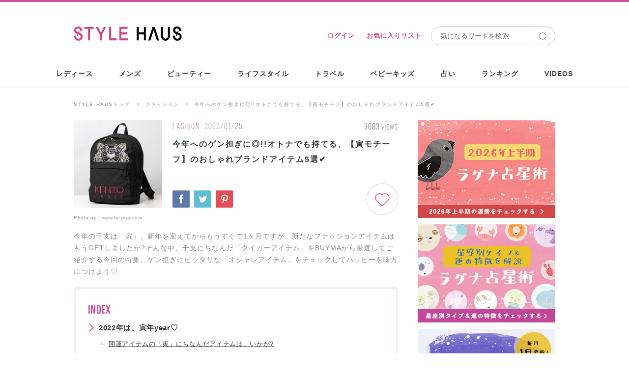

--- FILE ---
content_type: text/html; charset=utf-8
request_url: https://stylehaus.jp/articles/21510/
body_size: 34032
content:
<!DOCTYPE html>
<html lang="ja">
<head>
  <meta charset="utf-8">
  <title>今年へのゲン担ぎに◎!!オトナでも持てる、【寅モチーフ】のおしゃれブランドアイテム5選✔-STYLE HAUS</title>
  <meta http-equiv="X-UA-Compatible" content="IE=edge"/>
<script type="text/javascript">window.NREUM||(NREUM={});NREUM.info={"beacon":"bam.nr-data.net","errorBeacon":"bam.nr-data.net","licenseKey":"e8ce549684","applicationID":"23462818","transactionName":"c1dWTRZeWQlXFB5WRURRW1UBQhoWWglG","queueTime":0,"applicationTime":200,"agent":""}</script>
<script type="text/javascript">(window.NREUM||(NREUM={})).init={ajax:{deny_list:["bam.nr-data.net"]},feature_flags:["soft_nav"]};(window.NREUM||(NREUM={})).loader_config={licenseKey:"e8ce549684",applicationID:"23462818",browserID:"23462832"};;/*! For license information please see nr-loader-rum-1.308.0.min.js.LICENSE.txt */
(()=>{var e,t,r={163:(e,t,r)=>{"use strict";r.d(t,{j:()=>E});var n=r(384),i=r(1741);var a=r(2555);r(860).K7.genericEvents;const s="experimental.resources",o="register",c=e=>{if(!e||"string"!=typeof e)return!1;try{document.createDocumentFragment().querySelector(e)}catch{return!1}return!0};var d=r(2614),u=r(944),l=r(8122);const f="[data-nr-mask]",g=e=>(0,l.a)(e,(()=>{const e={feature_flags:[],experimental:{allow_registered_children:!1,resources:!1},mask_selector:"*",block_selector:"[data-nr-block]",mask_input_options:{color:!1,date:!1,"datetime-local":!1,email:!1,month:!1,number:!1,range:!1,search:!1,tel:!1,text:!1,time:!1,url:!1,week:!1,textarea:!1,select:!1,password:!0}};return{ajax:{deny_list:void 0,block_internal:!0,enabled:!0,autoStart:!0},api:{get allow_registered_children(){return e.feature_flags.includes(o)||e.experimental.allow_registered_children},set allow_registered_children(t){e.experimental.allow_registered_children=t},duplicate_registered_data:!1},browser_consent_mode:{enabled:!1},distributed_tracing:{enabled:void 0,exclude_newrelic_header:void 0,cors_use_newrelic_header:void 0,cors_use_tracecontext_headers:void 0,allowed_origins:void 0},get feature_flags(){return e.feature_flags},set feature_flags(t){e.feature_flags=t},generic_events:{enabled:!0,autoStart:!0},harvest:{interval:30},jserrors:{enabled:!0,autoStart:!0},logging:{enabled:!0,autoStart:!0},metrics:{enabled:!0,autoStart:!0},obfuscate:void 0,page_action:{enabled:!0},page_view_event:{enabled:!0,autoStart:!0},page_view_timing:{enabled:!0,autoStart:!0},performance:{capture_marks:!1,capture_measures:!1,capture_detail:!0,resources:{get enabled(){return e.feature_flags.includes(s)||e.experimental.resources},set enabled(t){e.experimental.resources=t},asset_types:[],first_party_domains:[],ignore_newrelic:!0}},privacy:{cookies_enabled:!0},proxy:{assets:void 0,beacon:void 0},session:{expiresMs:d.wk,inactiveMs:d.BB},session_replay:{autoStart:!0,enabled:!1,preload:!1,sampling_rate:10,error_sampling_rate:100,collect_fonts:!1,inline_images:!1,fix_stylesheets:!0,mask_all_inputs:!0,get mask_text_selector(){return e.mask_selector},set mask_text_selector(t){c(t)?e.mask_selector="".concat(t,",").concat(f):""===t||null===t?e.mask_selector=f:(0,u.R)(5,t)},get block_class(){return"nr-block"},get ignore_class(){return"nr-ignore"},get mask_text_class(){return"nr-mask"},get block_selector(){return e.block_selector},set block_selector(t){c(t)?e.block_selector+=",".concat(t):""!==t&&(0,u.R)(6,t)},get mask_input_options(){return e.mask_input_options},set mask_input_options(t){t&&"object"==typeof t?e.mask_input_options={...t,password:!0}:(0,u.R)(7,t)}},session_trace:{enabled:!0,autoStart:!0},soft_navigations:{enabled:!0,autoStart:!0},spa:{enabled:!0,autoStart:!0},ssl:void 0,user_actions:{enabled:!0,elementAttributes:["id","className","tagName","type"]}}})());var p=r(6154),m=r(9324);let h=0;const v={buildEnv:m.F3,distMethod:m.Xs,version:m.xv,originTime:p.WN},b={consented:!1},y={appMetadata:{},get consented(){return this.session?.state?.consent||b.consented},set consented(e){b.consented=e},customTransaction:void 0,denyList:void 0,disabled:!1,harvester:void 0,isolatedBacklog:!1,isRecording:!1,loaderType:void 0,maxBytes:3e4,obfuscator:void 0,onerror:void 0,ptid:void 0,releaseIds:{},session:void 0,timeKeeper:void 0,registeredEntities:[],jsAttributesMetadata:{bytes:0},get harvestCount(){return++h}},_=e=>{const t=(0,l.a)(e,y),r=Object.keys(v).reduce((e,t)=>(e[t]={value:v[t],writable:!1,configurable:!0,enumerable:!0},e),{});return Object.defineProperties(t,r)};var w=r(5701);const x=e=>{const t=e.startsWith("http");e+="/",r.p=t?e:"https://"+e};var R=r(7836),k=r(3241);const A={accountID:void 0,trustKey:void 0,agentID:void 0,licenseKey:void 0,applicationID:void 0,xpid:void 0},S=e=>(0,l.a)(e,A),T=new Set;function E(e,t={},r,s){let{init:o,info:c,loader_config:d,runtime:u={},exposed:l=!0}=t;if(!c){const e=(0,n.pV)();o=e.init,c=e.info,d=e.loader_config}e.init=g(o||{}),e.loader_config=S(d||{}),c.jsAttributes??={},p.bv&&(c.jsAttributes.isWorker=!0),e.info=(0,a.D)(c);const f=e.init,m=[c.beacon,c.errorBeacon];T.has(e.agentIdentifier)||(f.proxy.assets&&(x(f.proxy.assets),m.push(f.proxy.assets)),f.proxy.beacon&&m.push(f.proxy.beacon),e.beacons=[...m],function(e){const t=(0,n.pV)();Object.getOwnPropertyNames(i.W.prototype).forEach(r=>{const n=i.W.prototype[r];if("function"!=typeof n||"constructor"===n)return;let a=t[r];e[r]&&!1!==e.exposed&&"micro-agent"!==e.runtime?.loaderType&&(t[r]=(...t)=>{const n=e[r](...t);return a?a(...t):n})})}(e),(0,n.US)("activatedFeatures",w.B)),u.denyList=[...f.ajax.deny_list||[],...f.ajax.block_internal?m:[]],u.ptid=e.agentIdentifier,u.loaderType=r,e.runtime=_(u),T.has(e.agentIdentifier)||(e.ee=R.ee.get(e.agentIdentifier),e.exposed=l,(0,k.W)({agentIdentifier:e.agentIdentifier,drained:!!w.B?.[e.agentIdentifier],type:"lifecycle",name:"initialize",feature:void 0,data:e.config})),T.add(e.agentIdentifier)}},384:(e,t,r)=>{"use strict";r.d(t,{NT:()=>s,US:()=>u,Zm:()=>o,bQ:()=>d,dV:()=>c,pV:()=>l});var n=r(6154),i=r(1863),a=r(1910);const s={beacon:"bam.nr-data.net",errorBeacon:"bam.nr-data.net"};function o(){return n.gm.NREUM||(n.gm.NREUM={}),void 0===n.gm.newrelic&&(n.gm.newrelic=n.gm.NREUM),n.gm.NREUM}function c(){let e=o();return e.o||(e.o={ST:n.gm.setTimeout,SI:n.gm.setImmediate||n.gm.setInterval,CT:n.gm.clearTimeout,XHR:n.gm.XMLHttpRequest,REQ:n.gm.Request,EV:n.gm.Event,PR:n.gm.Promise,MO:n.gm.MutationObserver,FETCH:n.gm.fetch,WS:n.gm.WebSocket},(0,a.i)(...Object.values(e.o))),e}function d(e,t){let r=o();r.initializedAgents??={},t.initializedAt={ms:(0,i.t)(),date:new Date},r.initializedAgents[e]=t}function u(e,t){o()[e]=t}function l(){return function(){let e=o();const t=e.info||{};e.info={beacon:s.beacon,errorBeacon:s.errorBeacon,...t}}(),function(){let e=o();const t=e.init||{};e.init={...t}}(),c(),function(){let e=o();const t=e.loader_config||{};e.loader_config={...t}}(),o()}},782:(e,t,r)=>{"use strict";r.d(t,{T:()=>n});const n=r(860).K7.pageViewTiming},860:(e,t,r)=>{"use strict";r.d(t,{$J:()=>u,K7:()=>c,P3:()=>d,XX:()=>i,Yy:()=>o,df:()=>a,qY:()=>n,v4:()=>s});const n="events",i="jserrors",a="browser/blobs",s="rum",o="browser/logs",c={ajax:"ajax",genericEvents:"generic_events",jserrors:i,logging:"logging",metrics:"metrics",pageAction:"page_action",pageViewEvent:"page_view_event",pageViewTiming:"page_view_timing",sessionReplay:"session_replay",sessionTrace:"session_trace",softNav:"soft_navigations",spa:"spa"},d={[c.pageViewEvent]:1,[c.pageViewTiming]:2,[c.metrics]:3,[c.jserrors]:4,[c.spa]:5,[c.ajax]:6,[c.sessionTrace]:7,[c.softNav]:8,[c.sessionReplay]:9,[c.logging]:10,[c.genericEvents]:11},u={[c.pageViewEvent]:s,[c.pageViewTiming]:n,[c.ajax]:n,[c.spa]:n,[c.softNav]:n,[c.metrics]:i,[c.jserrors]:i,[c.sessionTrace]:a,[c.sessionReplay]:a,[c.logging]:o,[c.genericEvents]:"ins"}},944:(e,t,r)=>{"use strict";r.d(t,{R:()=>i});var n=r(3241);function i(e,t){"function"==typeof console.debug&&(console.debug("New Relic Warning: https://github.com/newrelic/newrelic-browser-agent/blob/main/docs/warning-codes.md#".concat(e),t),(0,n.W)({agentIdentifier:null,drained:null,type:"data",name:"warn",feature:"warn",data:{code:e,secondary:t}}))}},1687:(e,t,r)=>{"use strict";r.d(t,{Ak:()=>d,Ze:()=>f,x3:()=>u});var n=r(3241),i=r(7836),a=r(3606),s=r(860),o=r(2646);const c={};function d(e,t){const r={staged:!1,priority:s.P3[t]||0};l(e),c[e].get(t)||c[e].set(t,r)}function u(e,t){e&&c[e]&&(c[e].get(t)&&c[e].delete(t),p(e,t,!1),c[e].size&&g(e))}function l(e){if(!e)throw new Error("agentIdentifier required");c[e]||(c[e]=new Map)}function f(e="",t="feature",r=!1){if(l(e),!e||!c[e].get(t)||r)return p(e,t);c[e].get(t).staged=!0,g(e)}function g(e){const t=Array.from(c[e]);t.every(([e,t])=>t.staged)&&(t.sort((e,t)=>e[1].priority-t[1].priority),t.forEach(([t])=>{c[e].delete(t),p(e,t)}))}function p(e,t,r=!0){const s=e?i.ee.get(e):i.ee,c=a.i.handlers;if(!s.aborted&&s.backlog&&c){if((0,n.W)({agentIdentifier:e,type:"lifecycle",name:"drain",feature:t}),r){const e=s.backlog[t],r=c[t];if(r){for(let t=0;e&&t<e.length;++t)m(e[t],r);Object.entries(r).forEach(([e,t])=>{Object.values(t||{}).forEach(t=>{t[0]?.on&&t[0]?.context()instanceof o.y&&t[0].on(e,t[1])})})}}s.isolatedBacklog||delete c[t],s.backlog[t]=null,s.emit("drain-"+t,[])}}function m(e,t){var r=e[1];Object.values(t[r]||{}).forEach(t=>{var r=e[0];if(t[0]===r){var n=t[1],i=e[3],a=e[2];n.apply(i,a)}})}},1738:(e,t,r)=>{"use strict";r.d(t,{U:()=>g,Y:()=>f});var n=r(3241),i=r(9908),a=r(1863),s=r(944),o=r(5701),c=r(3969),d=r(8362),u=r(860),l=r(4261);function f(e,t,r,a){const f=a||r;!f||f[e]&&f[e]!==d.d.prototype[e]||(f[e]=function(){(0,i.p)(c.xV,["API/"+e+"/called"],void 0,u.K7.metrics,r.ee),(0,n.W)({agentIdentifier:r.agentIdentifier,drained:!!o.B?.[r.agentIdentifier],type:"data",name:"api",feature:l.Pl+e,data:{}});try{return t.apply(this,arguments)}catch(e){(0,s.R)(23,e)}})}function g(e,t,r,n,s){const o=e.info;null===r?delete o.jsAttributes[t]:o.jsAttributes[t]=r,(s||null===r)&&(0,i.p)(l.Pl+n,[(0,a.t)(),t,r],void 0,"session",e.ee)}},1741:(e,t,r)=>{"use strict";r.d(t,{W:()=>a});var n=r(944),i=r(4261);class a{#e(e,...t){if(this[e]!==a.prototype[e])return this[e](...t);(0,n.R)(35,e)}addPageAction(e,t){return this.#e(i.hG,e,t)}register(e){return this.#e(i.eY,e)}recordCustomEvent(e,t){return this.#e(i.fF,e,t)}setPageViewName(e,t){return this.#e(i.Fw,e,t)}setCustomAttribute(e,t,r){return this.#e(i.cD,e,t,r)}noticeError(e,t){return this.#e(i.o5,e,t)}setUserId(e,t=!1){return this.#e(i.Dl,e,t)}setApplicationVersion(e){return this.#e(i.nb,e)}setErrorHandler(e){return this.#e(i.bt,e)}addRelease(e,t){return this.#e(i.k6,e,t)}log(e,t){return this.#e(i.$9,e,t)}start(){return this.#e(i.d3)}finished(e){return this.#e(i.BL,e)}recordReplay(){return this.#e(i.CH)}pauseReplay(){return this.#e(i.Tb)}addToTrace(e){return this.#e(i.U2,e)}setCurrentRouteName(e){return this.#e(i.PA,e)}interaction(e){return this.#e(i.dT,e)}wrapLogger(e,t,r){return this.#e(i.Wb,e,t,r)}measure(e,t){return this.#e(i.V1,e,t)}consent(e){return this.#e(i.Pv,e)}}},1863:(e,t,r)=>{"use strict";function n(){return Math.floor(performance.now())}r.d(t,{t:()=>n})},1910:(e,t,r)=>{"use strict";r.d(t,{i:()=>a});var n=r(944);const i=new Map;function a(...e){return e.every(e=>{if(i.has(e))return i.get(e);const t="function"==typeof e?e.toString():"",r=t.includes("[native code]"),a=t.includes("nrWrapper");return r||a||(0,n.R)(64,e?.name||t),i.set(e,r),r})}},2555:(e,t,r)=>{"use strict";r.d(t,{D:()=>o,f:()=>s});var n=r(384),i=r(8122);const a={beacon:n.NT.beacon,errorBeacon:n.NT.errorBeacon,licenseKey:void 0,applicationID:void 0,sa:void 0,queueTime:void 0,applicationTime:void 0,ttGuid:void 0,user:void 0,account:void 0,product:void 0,extra:void 0,jsAttributes:{},userAttributes:void 0,atts:void 0,transactionName:void 0,tNamePlain:void 0};function s(e){try{return!!e.licenseKey&&!!e.errorBeacon&&!!e.applicationID}catch(e){return!1}}const o=e=>(0,i.a)(e,a)},2614:(e,t,r)=>{"use strict";r.d(t,{BB:()=>s,H3:()=>n,g:()=>d,iL:()=>c,tS:()=>o,uh:()=>i,wk:()=>a});const n="NRBA",i="SESSION",a=144e5,s=18e5,o={STARTED:"session-started",PAUSE:"session-pause",RESET:"session-reset",RESUME:"session-resume",UPDATE:"session-update"},c={SAME_TAB:"same-tab",CROSS_TAB:"cross-tab"},d={OFF:0,FULL:1,ERROR:2}},2646:(e,t,r)=>{"use strict";r.d(t,{y:()=>n});class n{constructor(e){this.contextId=e}}},2843:(e,t,r)=>{"use strict";r.d(t,{G:()=>a,u:()=>i});var n=r(3878);function i(e,t=!1,r,i){(0,n.DD)("visibilitychange",function(){if(t)return void("hidden"===document.visibilityState&&e());e(document.visibilityState)},r,i)}function a(e,t,r){(0,n.sp)("pagehide",e,t,r)}},3241:(e,t,r)=>{"use strict";r.d(t,{W:()=>a});var n=r(6154);const i="newrelic";function a(e={}){try{n.gm.dispatchEvent(new CustomEvent(i,{detail:e}))}catch(e){}}},3606:(e,t,r)=>{"use strict";r.d(t,{i:()=>a});var n=r(9908);a.on=s;var i=a.handlers={};function a(e,t,r,a){s(a||n.d,i,e,t,r)}function s(e,t,r,i,a){a||(a="feature"),e||(e=n.d);var s=t[a]=t[a]||{};(s[r]=s[r]||[]).push([e,i])}},3878:(e,t,r)=>{"use strict";function n(e,t){return{capture:e,passive:!1,signal:t}}function i(e,t,r=!1,i){window.addEventListener(e,t,n(r,i))}function a(e,t,r=!1,i){document.addEventListener(e,t,n(r,i))}r.d(t,{DD:()=>a,jT:()=>n,sp:()=>i})},3969:(e,t,r)=>{"use strict";r.d(t,{TZ:()=>n,XG:()=>o,rs:()=>i,xV:()=>s,z_:()=>a});const n=r(860).K7.metrics,i="sm",a="cm",s="storeSupportabilityMetrics",o="storeEventMetrics"},4234:(e,t,r)=>{"use strict";r.d(t,{W:()=>a});var n=r(7836),i=r(1687);class a{constructor(e,t){this.agentIdentifier=e,this.ee=n.ee.get(e),this.featureName=t,this.blocked=!1}deregisterDrain(){(0,i.x3)(this.agentIdentifier,this.featureName)}}},4261:(e,t,r)=>{"use strict";r.d(t,{$9:()=>d,BL:()=>o,CH:()=>g,Dl:()=>_,Fw:()=>y,PA:()=>h,Pl:()=>n,Pv:()=>k,Tb:()=>l,U2:()=>a,V1:()=>R,Wb:()=>x,bt:()=>b,cD:()=>v,d3:()=>w,dT:()=>c,eY:()=>p,fF:()=>f,hG:()=>i,k6:()=>s,nb:()=>m,o5:()=>u});const n="api-",i="addPageAction",a="addToTrace",s="addRelease",o="finished",c="interaction",d="log",u="noticeError",l="pauseReplay",f="recordCustomEvent",g="recordReplay",p="register",m="setApplicationVersion",h="setCurrentRouteName",v="setCustomAttribute",b="setErrorHandler",y="setPageViewName",_="setUserId",w="start",x="wrapLogger",R="measure",k="consent"},5289:(e,t,r)=>{"use strict";r.d(t,{GG:()=>s,Qr:()=>c,sB:()=>o});var n=r(3878),i=r(6389);function a(){return"undefined"==typeof document||"complete"===document.readyState}function s(e,t){if(a())return e();const r=(0,i.J)(e),s=setInterval(()=>{a()&&(clearInterval(s),r())},500);(0,n.sp)("load",r,t)}function o(e){if(a())return e();(0,n.DD)("DOMContentLoaded",e)}function c(e){if(a())return e();(0,n.sp)("popstate",e)}},5607:(e,t,r)=>{"use strict";r.d(t,{W:()=>n});const n=(0,r(9566).bz)()},5701:(e,t,r)=>{"use strict";r.d(t,{B:()=>a,t:()=>s});var n=r(3241);const i=new Set,a={};function s(e,t){const r=t.agentIdentifier;a[r]??={},e&&"object"==typeof e&&(i.has(r)||(t.ee.emit("rumresp",[e]),a[r]=e,i.add(r),(0,n.W)({agentIdentifier:r,loaded:!0,drained:!0,type:"lifecycle",name:"load",feature:void 0,data:e})))}},6154:(e,t,r)=>{"use strict";r.d(t,{OF:()=>c,RI:()=>i,WN:()=>u,bv:()=>a,eN:()=>l,gm:()=>s,mw:()=>o,sb:()=>d});var n=r(1863);const i="undefined"!=typeof window&&!!window.document,a="undefined"!=typeof WorkerGlobalScope&&("undefined"!=typeof self&&self instanceof WorkerGlobalScope&&self.navigator instanceof WorkerNavigator||"undefined"!=typeof globalThis&&globalThis instanceof WorkerGlobalScope&&globalThis.navigator instanceof WorkerNavigator),s=i?window:"undefined"!=typeof WorkerGlobalScope&&("undefined"!=typeof self&&self instanceof WorkerGlobalScope&&self||"undefined"!=typeof globalThis&&globalThis instanceof WorkerGlobalScope&&globalThis),o=Boolean("hidden"===s?.document?.visibilityState),c=/iPad|iPhone|iPod/.test(s.navigator?.userAgent),d=c&&"undefined"==typeof SharedWorker,u=((()=>{const e=s.navigator?.userAgent?.match(/Firefox[/\s](\d+\.\d+)/);Array.isArray(e)&&e.length>=2&&e[1]})(),Date.now()-(0,n.t)()),l=()=>"undefined"!=typeof PerformanceNavigationTiming&&s?.performance?.getEntriesByType("navigation")?.[0]?.responseStart},6389:(e,t,r)=>{"use strict";function n(e,t=500,r={}){const n=r?.leading||!1;let i;return(...r)=>{n&&void 0===i&&(e.apply(this,r),i=setTimeout(()=>{i=clearTimeout(i)},t)),n||(clearTimeout(i),i=setTimeout(()=>{e.apply(this,r)},t))}}function i(e){let t=!1;return(...r)=>{t||(t=!0,e.apply(this,r))}}r.d(t,{J:()=>i,s:()=>n})},6630:(e,t,r)=>{"use strict";r.d(t,{T:()=>n});const n=r(860).K7.pageViewEvent},7699:(e,t,r)=>{"use strict";r.d(t,{It:()=>a,KC:()=>o,No:()=>i,qh:()=>s});var n=r(860);const i=16e3,a=1e6,s="SESSION_ERROR",o={[n.K7.logging]:!0,[n.K7.genericEvents]:!1,[n.K7.jserrors]:!1,[n.K7.ajax]:!1}},7836:(e,t,r)=>{"use strict";r.d(t,{P:()=>o,ee:()=>c});var n=r(384),i=r(8990),a=r(2646),s=r(5607);const o="nr@context:".concat(s.W),c=function e(t,r){var n={},s={},u={},l=!1;try{l=16===r.length&&d.initializedAgents?.[r]?.runtime.isolatedBacklog}catch(e){}var f={on:p,addEventListener:p,removeEventListener:function(e,t){var r=n[e];if(!r)return;for(var i=0;i<r.length;i++)r[i]===t&&r.splice(i,1)},emit:function(e,r,n,i,a){!1!==a&&(a=!0);if(c.aborted&&!i)return;t&&a&&t.emit(e,r,n);var o=g(n);m(e).forEach(e=>{e.apply(o,r)});var d=v()[s[e]];d&&d.push([f,e,r,o]);return o},get:h,listeners:m,context:g,buffer:function(e,t){const r=v();if(t=t||"feature",f.aborted)return;Object.entries(e||{}).forEach(([e,n])=>{s[n]=t,t in r||(r[t]=[])})},abort:function(){f._aborted=!0,Object.keys(f.backlog).forEach(e=>{delete f.backlog[e]})},isBuffering:function(e){return!!v()[s[e]]},debugId:r,backlog:l?{}:t&&"object"==typeof t.backlog?t.backlog:{},isolatedBacklog:l};return Object.defineProperty(f,"aborted",{get:()=>{let e=f._aborted||!1;return e||(t&&(e=t.aborted),e)}}),f;function g(e){return e&&e instanceof a.y?e:e?(0,i.I)(e,o,()=>new a.y(o)):new a.y(o)}function p(e,t){n[e]=m(e).concat(t)}function m(e){return n[e]||[]}function h(t){return u[t]=u[t]||e(f,t)}function v(){return f.backlog}}(void 0,"globalEE"),d=(0,n.Zm)();d.ee||(d.ee=c)},8122:(e,t,r)=>{"use strict";r.d(t,{a:()=>i});var n=r(944);function i(e,t){try{if(!e||"object"!=typeof e)return(0,n.R)(3);if(!t||"object"!=typeof t)return(0,n.R)(4);const r=Object.create(Object.getPrototypeOf(t),Object.getOwnPropertyDescriptors(t)),a=0===Object.keys(r).length?e:r;for(let s in a)if(void 0!==e[s])try{if(null===e[s]){r[s]=null;continue}Array.isArray(e[s])&&Array.isArray(t[s])?r[s]=Array.from(new Set([...e[s],...t[s]])):"object"==typeof e[s]&&"object"==typeof t[s]?r[s]=i(e[s],t[s]):r[s]=e[s]}catch(e){r[s]||(0,n.R)(1,e)}return r}catch(e){(0,n.R)(2,e)}}},8362:(e,t,r)=>{"use strict";r.d(t,{d:()=>a});var n=r(9566),i=r(1741);class a extends i.W{agentIdentifier=(0,n.LA)(16)}},8374:(e,t,r)=>{r.nc=(()=>{try{return document?.currentScript?.nonce}catch(e){}return""})()},8990:(e,t,r)=>{"use strict";r.d(t,{I:()=>i});var n=Object.prototype.hasOwnProperty;function i(e,t,r){if(n.call(e,t))return e[t];var i=r();if(Object.defineProperty&&Object.keys)try{return Object.defineProperty(e,t,{value:i,writable:!0,enumerable:!1}),i}catch(e){}return e[t]=i,i}},9324:(e,t,r)=>{"use strict";r.d(t,{F3:()=>i,Xs:()=>a,xv:()=>n});const n="1.308.0",i="PROD",a="CDN"},9566:(e,t,r)=>{"use strict";r.d(t,{LA:()=>o,bz:()=>s});var n=r(6154);const i="xxxxxxxx-xxxx-4xxx-yxxx-xxxxxxxxxxxx";function a(e,t){return e?15&e[t]:16*Math.random()|0}function s(){const e=n.gm?.crypto||n.gm?.msCrypto;let t,r=0;return e&&e.getRandomValues&&(t=e.getRandomValues(new Uint8Array(30))),i.split("").map(e=>"x"===e?a(t,r++).toString(16):"y"===e?(3&a()|8).toString(16):e).join("")}function o(e){const t=n.gm?.crypto||n.gm?.msCrypto;let r,i=0;t&&t.getRandomValues&&(r=t.getRandomValues(new Uint8Array(e)));const s=[];for(var o=0;o<e;o++)s.push(a(r,i++).toString(16));return s.join("")}},9908:(e,t,r)=>{"use strict";r.d(t,{d:()=>n,p:()=>i});var n=r(7836).ee.get("handle");function i(e,t,r,i,a){a?(a.buffer([e],i),a.emit(e,t,r)):(n.buffer([e],i),n.emit(e,t,r))}}},n={};function i(e){var t=n[e];if(void 0!==t)return t.exports;var a=n[e]={exports:{}};return r[e](a,a.exports,i),a.exports}i.m=r,i.d=(e,t)=>{for(var r in t)i.o(t,r)&&!i.o(e,r)&&Object.defineProperty(e,r,{enumerable:!0,get:t[r]})},i.f={},i.e=e=>Promise.all(Object.keys(i.f).reduce((t,r)=>(i.f[r](e,t),t),[])),i.u=e=>"nr-rum-1.308.0.min.js",i.o=(e,t)=>Object.prototype.hasOwnProperty.call(e,t),e={},t="NRBA-1.308.0.PROD:",i.l=(r,n,a,s)=>{if(e[r])e[r].push(n);else{var o,c;if(void 0!==a)for(var d=document.getElementsByTagName("script"),u=0;u<d.length;u++){var l=d[u];if(l.getAttribute("src")==r||l.getAttribute("data-webpack")==t+a){o=l;break}}if(!o){c=!0;var f={296:"sha512-+MIMDsOcckGXa1EdWHqFNv7P+JUkd5kQwCBr3KE6uCvnsBNUrdSt4a/3/L4j4TxtnaMNjHpza2/erNQbpacJQA=="};(o=document.createElement("script")).charset="utf-8",i.nc&&o.setAttribute("nonce",i.nc),o.setAttribute("data-webpack",t+a),o.src=r,0!==o.src.indexOf(window.location.origin+"/")&&(o.crossOrigin="anonymous"),f[s]&&(o.integrity=f[s])}e[r]=[n];var g=(t,n)=>{o.onerror=o.onload=null,clearTimeout(p);var i=e[r];if(delete e[r],o.parentNode&&o.parentNode.removeChild(o),i&&i.forEach(e=>e(n)),t)return t(n)},p=setTimeout(g.bind(null,void 0,{type:"timeout",target:o}),12e4);o.onerror=g.bind(null,o.onerror),o.onload=g.bind(null,o.onload),c&&document.head.appendChild(o)}},i.r=e=>{"undefined"!=typeof Symbol&&Symbol.toStringTag&&Object.defineProperty(e,Symbol.toStringTag,{value:"Module"}),Object.defineProperty(e,"__esModule",{value:!0})},i.p="https://js-agent.newrelic.com/",(()=>{var e={374:0,840:0};i.f.j=(t,r)=>{var n=i.o(e,t)?e[t]:void 0;if(0!==n)if(n)r.push(n[2]);else{var a=new Promise((r,i)=>n=e[t]=[r,i]);r.push(n[2]=a);var s=i.p+i.u(t),o=new Error;i.l(s,r=>{if(i.o(e,t)&&(0!==(n=e[t])&&(e[t]=void 0),n)){var a=r&&("load"===r.type?"missing":r.type),s=r&&r.target&&r.target.src;o.message="Loading chunk "+t+" failed: ("+a+": "+s+")",o.name="ChunkLoadError",o.type=a,o.request=s,n[1](o)}},"chunk-"+t,t)}};var t=(t,r)=>{var n,a,[s,o,c]=r,d=0;if(s.some(t=>0!==e[t])){for(n in o)i.o(o,n)&&(i.m[n]=o[n]);if(c)c(i)}for(t&&t(r);d<s.length;d++)a=s[d],i.o(e,a)&&e[a]&&e[a][0](),e[a]=0},r=self["webpackChunk:NRBA-1.308.0.PROD"]=self["webpackChunk:NRBA-1.308.0.PROD"]||[];r.forEach(t.bind(null,0)),r.push=t.bind(null,r.push.bind(r))})(),(()=>{"use strict";i(8374);var e=i(8362),t=i(860);const r=Object.values(t.K7);var n=i(163);var a=i(9908),s=i(1863),o=i(4261),c=i(1738);var d=i(1687),u=i(4234),l=i(5289),f=i(6154),g=i(944),p=i(384);const m=e=>f.RI&&!0===e?.privacy.cookies_enabled;function h(e){return!!(0,p.dV)().o.MO&&m(e)&&!0===e?.session_trace.enabled}var v=i(6389),b=i(7699);class y extends u.W{constructor(e,t){super(e.agentIdentifier,t),this.agentRef=e,this.abortHandler=void 0,this.featAggregate=void 0,this.loadedSuccessfully=void 0,this.onAggregateImported=new Promise(e=>{this.loadedSuccessfully=e}),this.deferred=Promise.resolve(),!1===e.init[this.featureName].autoStart?this.deferred=new Promise((t,r)=>{this.ee.on("manual-start-all",(0,v.J)(()=>{(0,d.Ak)(e.agentIdentifier,this.featureName),t()}))}):(0,d.Ak)(e.agentIdentifier,t)}importAggregator(e,t,r={}){if(this.featAggregate)return;const n=async()=>{let n;await this.deferred;try{if(m(e.init)){const{setupAgentSession:t}=await i.e(296).then(i.bind(i,3305));n=t(e)}}catch(e){(0,g.R)(20,e),this.ee.emit("internal-error",[e]),(0,a.p)(b.qh,[e],void 0,this.featureName,this.ee)}try{if(!this.#t(this.featureName,n,e.init))return(0,d.Ze)(this.agentIdentifier,this.featureName),void this.loadedSuccessfully(!1);const{Aggregate:i}=await t();this.featAggregate=new i(e,r),e.runtime.harvester.initializedAggregates.push(this.featAggregate),this.loadedSuccessfully(!0)}catch(e){(0,g.R)(34,e),this.abortHandler?.(),(0,d.Ze)(this.agentIdentifier,this.featureName,!0),this.loadedSuccessfully(!1),this.ee&&this.ee.abort()}};f.RI?(0,l.GG)(()=>n(),!0):n()}#t(e,r,n){if(this.blocked)return!1;switch(e){case t.K7.sessionReplay:return h(n)&&!!r;case t.K7.sessionTrace:return!!r;default:return!0}}}var _=i(6630),w=i(2614),x=i(3241);class R extends y{static featureName=_.T;constructor(e){var t;super(e,_.T),this.setupInspectionEvents(e.agentIdentifier),t=e,(0,c.Y)(o.Fw,function(e,r){"string"==typeof e&&("/"!==e.charAt(0)&&(e="/"+e),t.runtime.customTransaction=(r||"http://custom.transaction")+e,(0,a.p)(o.Pl+o.Fw,[(0,s.t)()],void 0,void 0,t.ee))},t),this.importAggregator(e,()=>i.e(296).then(i.bind(i,3943)))}setupInspectionEvents(e){const t=(t,r)=>{t&&(0,x.W)({agentIdentifier:e,timeStamp:t.timeStamp,loaded:"complete"===t.target.readyState,type:"window",name:r,data:t.target.location+""})};(0,l.sB)(e=>{t(e,"DOMContentLoaded")}),(0,l.GG)(e=>{t(e,"load")}),(0,l.Qr)(e=>{t(e,"navigate")}),this.ee.on(w.tS.UPDATE,(t,r)=>{(0,x.W)({agentIdentifier:e,type:"lifecycle",name:"session",data:r})})}}class k extends e.d{constructor(e){var t;(super(),f.gm)?(this.features={},(0,p.bQ)(this.agentIdentifier,this),this.desiredFeatures=new Set(e.features||[]),this.desiredFeatures.add(R),(0,n.j)(this,e,e.loaderType||"agent"),t=this,(0,c.Y)(o.cD,function(e,r,n=!1){if("string"==typeof e){if(["string","number","boolean"].includes(typeof r)||null===r)return(0,c.U)(t,e,r,o.cD,n);(0,g.R)(40,typeof r)}else(0,g.R)(39,typeof e)},t),function(e){(0,c.Y)(o.Dl,function(t,r=!1){if("string"!=typeof t&&null!==t)return void(0,g.R)(41,typeof t);const n=e.info.jsAttributes["enduser.id"];r&&null!=n&&n!==t?(0,a.p)(o.Pl+"setUserIdAndResetSession",[t],void 0,"session",e.ee):(0,c.U)(e,"enduser.id",t,o.Dl,!0)},e)}(this),function(e){(0,c.Y)(o.nb,function(t){if("string"==typeof t||null===t)return(0,c.U)(e,"application.version",t,o.nb,!1);(0,g.R)(42,typeof t)},e)}(this),function(e){(0,c.Y)(o.d3,function(){e.ee.emit("manual-start-all")},e)}(this),function(e){(0,c.Y)(o.Pv,function(t=!0){if("boolean"==typeof t){if((0,a.p)(o.Pl+o.Pv,[t],void 0,"session",e.ee),e.runtime.consented=t,t){const t=e.features.page_view_event;t.onAggregateImported.then(e=>{const r=t.featAggregate;e&&!r.sentRum&&r.sendRum()})}}else(0,g.R)(65,typeof t)},e)}(this),this.run()):(0,g.R)(21)}get config(){return{info:this.info,init:this.init,loader_config:this.loader_config,runtime:this.runtime}}get api(){return this}run(){try{const e=function(e){const t={};return r.forEach(r=>{t[r]=!!e[r]?.enabled}),t}(this.init),n=[...this.desiredFeatures];n.sort((e,r)=>t.P3[e.featureName]-t.P3[r.featureName]),n.forEach(r=>{if(!e[r.featureName]&&r.featureName!==t.K7.pageViewEvent)return;if(r.featureName===t.K7.spa)return void(0,g.R)(67);const n=function(e){switch(e){case t.K7.ajax:return[t.K7.jserrors];case t.K7.sessionTrace:return[t.K7.ajax,t.K7.pageViewEvent];case t.K7.sessionReplay:return[t.K7.sessionTrace];case t.K7.pageViewTiming:return[t.K7.pageViewEvent];default:return[]}}(r.featureName).filter(e=>!(e in this.features));n.length>0&&(0,g.R)(36,{targetFeature:r.featureName,missingDependencies:n}),this.features[r.featureName]=new r(this)})}catch(e){(0,g.R)(22,e);for(const e in this.features)this.features[e].abortHandler?.();const t=(0,p.Zm)();delete t.initializedAgents[this.agentIdentifier]?.features,delete this.sharedAggregator;return t.ee.get(this.agentIdentifier).abort(),!1}}}var A=i(2843),S=i(782);class T extends y{static featureName=S.T;constructor(e){super(e,S.T),f.RI&&((0,A.u)(()=>(0,a.p)("docHidden",[(0,s.t)()],void 0,S.T,this.ee),!0),(0,A.G)(()=>(0,a.p)("winPagehide",[(0,s.t)()],void 0,S.T,this.ee)),this.importAggregator(e,()=>i.e(296).then(i.bind(i,2117))))}}var E=i(3969);class I extends y{static featureName=E.TZ;constructor(e){super(e,E.TZ),f.RI&&document.addEventListener("securitypolicyviolation",e=>{(0,a.p)(E.xV,["Generic/CSPViolation/Detected"],void 0,this.featureName,this.ee)}),this.importAggregator(e,()=>i.e(296).then(i.bind(i,9623)))}}new k({features:[R,T,I],loaderType:"lite"})})()})();</script>
  <meta name="viewport" content="width=device-width, initial-scale=1.0">
  <link href="/assets/application-f53c359095c5276c5678207b0cb4c640.css" media="all" rel="stylesheet" />
  <script src="/assets/application-34964d7f00a1f0b2ecda142b69212164.js"></script>
  <meta content="authenticity_token" name="csrf-param" />
<meta content="XspLgeopKlDZ/48NA71Y/a6C4r7jNhMJhnMmKvpk0B8=" name="csrf-token" />
  <link href="/assets/favicon-3f9a38807f103829fe5519bcf0455f34.ico" rel="shortcut icon" type="image/vnd.microsoft.icon" />
  <meta content="stylehaus,スタイルハウス,ファッション,FASHION,2022年, 寅年, タイガー, ブランド, ウェア, アイテム" name="keywords" />
<meta content="今年の干支は「寅」。新年を迎えてからもうすぐで1ヶ月ですが、新たなファッションアイテムはもうGETしましたか?そんな中、干支にちなんだ「タイガーアイテム」をBUYMAから厳選してご紹介する今回の特集。ゲン担ぎにピッタリな「オシャレアイテム」をチェックしてハッピーを味方につけよう♡" name="description" />
  <meta content="https://stylehaus.jp/articles/21510/" property="og:url" />
<meta content="https://cdn.stylehaus.jp/articles/21510/21510_normal.jpg?1642214876" property="og:image" />
<meta content="article" property="og:type" />
<meta content="今年へのゲン担ぎに◎!!オトナでも持てる、【寅モチーフ】のおしゃれブランドアイテム5選✔-STYLE HAUS(スタイルハウス)" property="og:title" />
<meta content="今年の干支は「寅」。新年を迎えてからもうすぐで1ヶ月ですが、新たなファッションアイテムはもうGETしましたか?そんな中、干支にちなんだ「タイガーアイテム」をBUYMAから厳選してご紹介する今回の特集。ゲン担ぎにピッタリな「オシャレアイテム」をチェックしてハッピーを味方につけよう♡" property="og:description" />
<meta content="STYLE HAUS（スタイルハウス）" property="og:site_name" />
<meta content="summary_large_image" property="twitter:card" />
<meta content="@stylehaus_jp" property="twitter:site" />
  
      <link rel="amphtml" href="https://stylehaus.jp/amp_articles/21510/">
  <link rel="canonical" href="https://stylehaus.jp/articles/21510/" />

  <link href="/assets/apple-touch-icon-ffc6c7a33a2f909194ba7815f04a0c0c.png" rel="apple-touch-icon" type="image/png" />

  <!--[if lt IE 9]>
    <script src="http://html5shim.googlecode.com/svn/trunk/html5.js"></script>
    <script src="//cdnjs.cloudflare.com/ajax/libs/respond.js/1.4.2/respond.min.js"></script>
    <![endif]-->
    <!-- Google Tag Manager -->
    <script>(function(w,d,s,l,i){w[l]=w[l]||[];w[l].push({'gtm.start':
      new Date().getTime(),event:'gtm.js'});var f=d.getElementsByTagName(s)[0],
        j=d.createElement(s),dl=l!='dataLayer'?'&l='+l:'';j.async=true;j.src=
        'https://www.googletagmanager.com/gtm.js?id='+i+dl;f.parentNode.insertBefore(j,f);
    })(window,document,'script','dataLayer','GTM-NP7P7DC');</script>
    <!-- End Google Tag Manager -->

    <!-- Google Analytics To GTM(_gaq) -->
    <script type="text/javascript">
      if (typeof _gaq === 'undefined' || typeof _gaq !== 'object') {
        var _gaq = {};
        _gaq.push =  function(array){
          if(array[0] === '_trackPageview'){
             dataLayer.push({
              'event': 'pageview',
              'pagePath': array[1]
            });
          }else if(array[0] === '_trackEvent'){
            dataLayer.push({
              'event': 'event',
              'category': array[1],
              'action': array[2],
              'label': array[3],
              'value': array[4]
            });
          }
        }
      }
    </script>
        <script>
    // 記事の情報をdatalayerに送る
    dataLayer.push({
      'event': 'pageview',
      'cateid_1': parseInt("1"),
      'cateid_2': parseInt(""),
      'cateid_3': parseInt(""),
      'catename_1': "FASHION",
      'catename_2': "",
      'catename_3': "",
      'brandid': "486/1583"
    });
  </script>


    <!-- End Google Analytics To GTM(_gaq) -->
  <link href="https://stylehaus.jp/feed.rss" rel="alternate" title="新着記事|STYLE HAUS(スタイルハウス)" type="application/rss+xml" />

</head>
<body class="desk">
    <!-- Google Tag Manager (noscript) -->
    <noscript><iframe src="https://www.googletagmanager.com/ns.html?id=GTM-NP7P7DC"
    height="0" width="0" style="display:none;visibility:hidden"></iframe></noscript>
    <!-- End Google Tag Manager (noscript) -->

  <div id="fb-root"></div>
  <script>(function(d, s, id) {
    var js, fjs = d.getElementsByTagName(s)[0];
    if (d.getElementById(id)) return;
    js = d.createElement(s); js.id = id;
    js.src = "//connect.facebook.net/en_US/sdk.js#xfbml=1&appId=1579680698933370&version=v2.0";
    fjs.parentNode.insertBefore(js, fjs);
  }(document, 'script', 'facebook-jssdk'));</script>


    <header id="header" class="header">
  <div class="header__nav">
    <div class="container">
      <div class="header__nav--left">
        <div class="header__nav--logo">
          <a href="/" onclick="javascript:_gaq.push([&#39;_trackPageview&#39;, &#39;/vt/pc/header/logo/&#39;]);"><img alt="世界中のリアルなトレンドがわかるファッションメディア-STYLE HAUS" src="/assets/common/logo-3fb2a8dbfd93584c875e071f1064dec9.png" /></a>
        </div>
      </div>
      <div class="header__nav--right">
          <a class="nav__link" href="/login/" onclick="javascript:_gaq.push([&#39;_trackPageview&#39;, &#39;/vt/pc/header/login/&#39;]);">ログイン</a>
        <a class="nav__link" href="/favorites/" onclick="javascript:_gaq.push([&#39;_trackPageview&#39;, &#39;/vt/pc/header/favoritelist/&#39;]);">お気に入りリスト</a>
        <div class="header__nav--search">
          <form accept-charset="UTF-8" action="/search/" id="search-form" method="get"><div style="display:none"></div>
              <input class="required" id="q" name="q" placeholder="気になるワードを検索" type="text" />
              <input data-disable-with="Searching..." type="submit" value="Search" />
</form>        </div>
      </div>
    </div>
  </div>
    <div class="gnav">
      <ul class="gnav__content">
        <li class="gnav__tab">
          <a href="/categories/fashion/women/" onclick="javascript:_gaq.push([&#39;_trackPageview&#39;,&#39;/vt/pc/menu/category/fashion/women&#39;]);">レディース</a>
          <ul class="gnav__submenu">
            <li><a href="/categories/fashion/women/coordinate/" onclick="javascript:_gaq.push([&#39;_trackPageview&#39;,&#39;/vt/pc/menu/category/women/coordinate&#39;]);">コーディネート・スタイリング</a></li>
            <li><a href="/categories/fashion/women/bag/" onclick="javascript:_gaq.push([&#39;_trackPageview&#39;,&#39;/vt/pc/menu/category/women/bag&#39;]);">バッグ・カバン</a></li>
            <li><a href="/categories/fashion/women/shoes/" onclick="javascript:_gaq.push([&#39;_trackPageview&#39;,&#39;/vt/pc/menu/category/women/shoes&#39;]);">靴・シューズ</a></li>
            <li><a href="/categories/fashion/women/wallet/" onclick="javascript:_gaq.push([&#39;_trackPageview&#39;,&#39;/vt/pc/menu/category/women/wallet&#39;]);">財布</a></li>
            <li><a href="/categories/fashion/women/tops/" onclick="javascript:_gaq.push([&#39;_trackPageview&#39;,&#39;/vt/pc/menu/category/women/tops&#39;]);">トップス</a></li>
            <li><a href="/categories/fashion/women/dress/" onclick="javascript:_gaq.push([&#39;_trackPageview&#39;,&#39;/vt/pc/menu/category/women/dress&#39;]);">ワンピース・オールインワン</a></li>
            <li><a href="/categories/fashion/women/bottoms/" onclick="javascript:_gaq.push([&#39;_trackPageview&#39;,&#39;/vt/pc/menu/category/women/bottoms&#39;]);">ボトムス</a></li>
            <li><a href="/categories/fashion/women/outer/" onclick="javascript:_gaq.push([&#39;_trackPageview&#39;,&#39;/vt/pc/menu/category/women/outer&#39;]);">アウター</a></li>
            <li><a href="/categories/fashion/women/mobile-accessories/" onclick="javascript:_gaq.push([&#39;_trackPageview&#39;,&#39;/vt/pc/menu/category/women/mobile-accessories&#39;]);">iPhoneケース・スマホケース</a></li>
            <li><a href="/categories/fashion/women/accessories/" onclick="javascript:_gaq.push([&#39;_trackPageview&#39;,&#39;/vt/pc/menu/category/women/accessories&#39;]);">アクセサリー・ジュエリー</a></li>
            <li><a href="/categories/fashion/women/hat/" onclick="javascript:_gaq.push([&#39;_trackPageview&#39;,&#39;/vt/pc/menu/category/women/hat&#39;]);">帽子</a></li>
            <li><a href="/categories/fashion/women/swimwear/" onclick="javascript:_gaq.push([&#39;_trackPageview&#39;,&#39;/vt/pc/menu/category/women/swimwear&#39;]);">水着・ビーチグッズ</a></li>
            <li><a href="/categories/fashion/women/formal/" onclick="javascript:_gaq.push([&#39;_trackPageview&#39;,&#39;/vt/pc/menu/category/women/formal&#39;]);">ブライダル・パーティー</a></li>
            <li><a href="/categories/fashion/women/goods/" onclick="javascript:_gaq.push([&#39;_trackPageview&#39;,&#39;/vt/pc/menu/category/women/goods&#39;]);">ファッション雑貨・小物</a></li>
            <li><a href="/categories/fashion/women/eyewear/" onclick="javascript:_gaq.push([&#39;_trackPageview&#39;,&#39;/vt/pc/menu/category/women/eyewear&#39;]);">サングラス・メガネ</a></li>
            <li><a href="/categories/fashion/women/watches/" onclick="javascript:_gaq.push([&#39;_trackPageview&#39;,&#39;/vt/pc/menu/category/women/watches&#39;]);">腕時計</a></li>
            <li><a href="/categories/fashion/women/inner/" onclick="javascript:_gaq.push([&#39;_trackPageview&#39;,&#39;/vt/pc/menu/category/women/inner&#39;]);">ランジェリー・ルームウェア</a></li>
            <li><a href="/categories/fashion/women/yoga-fitness/" onclick="javascript:_gaq.push([&#39;_trackPageview&#39;,&#39;/vt/pc/menu/category/women/yoga-fitness&#39;]);">ヨガ・フィットネス</a></li>
          </ul>
        </li>
        <li class="gnav__tab">
          <a href="/categories/fashion/men/" onclick="javascript:_gaq.push([&#39;_trackPageview&#39;,&#39;/vt/pc/menu/category/fashion/men&#39;]);">メンズ</a>
          <ul class="gnav__submenu">
            <li><a href="/categories/fashion/men/coordinate/" onclick="javascript:_gaq.push([&#39;_trackPageview&#39;,&#39;/vt/pc/menu/category/men/coordinate&#39;]);">コーディネート・スタイリング</a></li>
            <li><a href="/categories/fashion/men/bag/" onclick="javascript:_gaq.push([&#39;_trackPageview&#39;,&#39;/vt/pc/menu/category/men/bag&#39;]);">バッグ・カバン</a></li>
            <li><a href="/categories/fashion/men/shoes/" onclick="javascript:_gaq.push([&#39;_trackPageview&#39;,&#39;/vt/pc/menu/category/men/shoes&#39;]);">靴・シューズ</a></li>
            <li><a href="/categories/fashion/men/wallet/" onclick="javascript:_gaq.push([&#39;_trackPageview&#39;,&#39;/vt/pc/menu/category/men/wallet&#39;]);">財布</a></li>
            <li><a href="/categories/fashion/men/tops/" onclick="javascript:_gaq.push([&#39;_trackPageview&#39;,&#39;/vt/pc/menu/category/men/tops&#39;]);">トップス</a></li>
            <li><a href="/categories/fashion/men/bottoms/" onclick="javascript:_gaq.push([&#39;_trackPageview&#39;,&#39;/vt/pc/menu/category/men/bottoms&#39;]);">ボトムス</a></li>
            <li><a href="/categories/fashion/men/outer/" onclick="javascript:_gaq.push([&#39;_trackPageview&#39;,&#39;/vt/pc/menu/category/men/outer&#39;]);">アウター</a></li>
            <li><a href="/categories/fashion/men/mobile-accessories/" onclick="javascript:_gaq.push([&#39;_trackPageview&#39;,&#39;/vt/pc/menu/category/men/mobile-accessories&#39;]);">iPhoneケース・スマホケース</a></li>
            <li><a href="/categories/fashion/men/accessories/" onclick="javascript:_gaq.push([&#39;_trackPageview&#39;,&#39;/vt/pc/menu/category/men/accessories&#39;]);">アクセサリー</a></li>
            <li><a href="/categories/fashion/men/hat/" onclick="javascript:_gaq.push([&#39;_trackPageview&#39;,&#39;/vt/pc/menu/category/men/hat&#39;]);">帽子</a></li>
            <li><a href="/categories/fashion/men/swimwear/" onclick="javascript:_gaq.push([&#39;_trackPageview&#39;,&#39;/vt/pc/menu/category/men/swimwear&#39;]);">水着・ビーチグッズ</a></li>
            <li><a href="/categories/fashion/men/goods/" onclick="javascript:_gaq.push([&#39;_trackPageview&#39;,&#39;/vt/pc/menu/category/men/goods&#39;]);">ファッション雑貨・小物</a></li>
            <li><a href="/categories/fashion/men/eyewear/" onclick="javascript:_gaq.push([&#39;_trackPageview&#39;,&#39;/vt/pc/menu/category/men/eyewear&#39;]);">サングラス・メガネ</a></li>
            <li><a href="/categories/fashion/men/watches/" onclick="javascript:_gaq.push([&#39;_trackPageview&#39;,&#39;/vt/pc/menu/category/men/watches&#39;]);">腕時計</a></li>
            <li><a href="/categories/fashion/men/setup/" onclick="javascript:_gaq.push([&#39;_trackPageview&#39;,&#39;/vt/pc/menu/category/men/setup&#39;]);">スーツ・セットアップ</a></li>
            <li><a href="/categories/fashion/men/inner-wear/" onclick="javascript:_gaq.push([&#39;_trackPageview&#39;,&#39;/vt/pc/menu/category/men/inner-wear&#39;]);">インナー・ルームウェア</a></li>
            <li><a href="/categories/fashion/men/fitness/" onclick="javascript:_gaq.push([&#39;_trackPageview&#39;,&#39;/vt/pc/menu/category/men/fitness&#39;]);">ジム・トレーニング</a></li>
          </ul>
        </li>
        <li class="gnav__tab">
          <a href="/categories/beauty/" onclick="javascript:_gaq.push([&#39;_trackPageview&#39;,&#39;/vt/pc/menu/category/beauty/&#39;]);">ビューティー</a>
          <ul class="gnav__submenu">
            <li><a href="/categories/beauty/makeup/" onclick="javascript:_gaq.push([&#39;_trackPageview&#39;,&#39;/vt/pc/menu/category/beauty/makeup&#39;]);">メイク・コスメ</a></li>
            <li><a href="/categories/beauty/skincare/" onclick="javascript:_gaq.push([&#39;_trackPageview&#39;,&#39;/vt/pc/menu/category/beauty/skincare&#39;]);">スキンケア・基礎化粧品</a></li>
            <li><a href="/categories/beauty/diet/" onclick="javascript:_gaq.push([&#39;_trackPageview&#39;,&#39;/vt/pc/menu/category/beauty/diet&#39;]);">ダイエット</a></li>
            <li><a href="/categories/beauty/bodycare/" onclick="javascript:_gaq.push([&#39;_trackPageview&#39;,&#39;/vt/pc/menu/category/beauty/bodycare&#39;]);">ボディケア</a></li>
            <li><a href="/categories/beauty/hair/" onclick="javascript:_gaq.push([&#39;_trackPageview&#39;,&#39;/vt/pc/menu/category/beauty/hair&#39;]);">ヘアアレンジ・ヘアケア</a></li>
            <li><a href="/categories/beauty/nail/" onclick="javascript:_gaq.push([&#39;_trackPageview&#39;,&#39;/vt/pc/menu/category/beauty/nail&#39;]);">ネイル</a></li>
            <li><a href="/categories/beauty/makeup-goods/" onclick="javascript:_gaq.push([&#39;_trackPageview&#39;,&#39;/vt/pc/menu/category/beauty/makeup-goods&#39;]);">メイク小物</a></li>
            <li><a href="/categories/beauty/dentalcare/" onclick="javascript:_gaq.push([&#39;_trackPageview&#39;,&#39;/vt/pc/menu/category/beauty/dentalcare&#39;]);">オーラル・デンタルケア</a></li>
            <li><a href="/categories/beauty/fragrance/" onclick="javascript:_gaq.push([&#39;_trackPageview&#39;,&#39;/vt/pc/menu/category/beauty/fragrance&#39;]);">香水・フレグランス</a></li>
            <li><a href="/categories/beauty/supplement/" onclick="javascript:_gaq.push([&#39;_trackPageview&#39;,&#39;/vt/pc/menu/category/beauty/supplement&#39;]);">サプリメント</a></li>
            <li><a href="/categories/beauty/mens-cosme/" onclick="javascript:_gaq.push([&#39;_trackPageview&#39;,&#39;/vt/pc/menu/category/beauty/mens-cosme&#39;]);">メンズビューティー</a></li>
          </ul>
        </li>
        <li class="gnav__tab">
          <a href="/categories/lifestyle/" onclick="javascript:_gaq.push([&#39;_trackPageview&#39;,&#39;/vt/pc/menu/category/lifestyle/&#39;]);">ライフスタイル</a>
          <ul class="gnav__submenu">
            <li><a href="/categories/lifestyle/interior/" onclick="javascript:_gaq.push([&#39;_trackPageview&#39;,&#39;/vt/pc/menu/category/lifestyle/interior&#39;]);">インテリア</a></li>
            <li><a href="/categories/lifestyle/fabric/" onclick="javascript:_gaq.push([&#39;_trackPageview&#39;,&#39;/vt/pc/menu/category/lifestyle/fabric&#39;]);">ファブリック</a></li>
            <li><a href="/categories/lifestyle/kitchen/" onclick="javascript:_gaq.push([&#39;_trackPageview&#39;,&#39;/vt/pc/menu/category/lifestyle/kitchen&#39;]);">キッチン・ダイニング</a></li>
            <li><a href="/categories/lifestyle/tumblr/" onclick="javascript:_gaq.push([&#39;_trackPageview&#39;,&#39;/vt/pc/menu/category/lifestyle/tumblr&#39;]);">タンブラー</a></li>
            <li><a href="/categories/lifestyle/zakka/" onclick="javascript:_gaq.push([&#39;_trackPageview&#39;,&#39;/vt/pc/menu/category/lifestyle/zakka&#39;]);">雑貨</a></li>
            <li><a href="/categories/lifestyle/stationary/" onclick="javascript:_gaq.push([&#39;_trackPageview&#39;,&#39;/vt/pc/menu/category/lifestyle/stationary&#39;]);">手帳・文房具</a></li>
            <li><a href="/categories/lifestyle/pet/" onclick="javascript:_gaq.push([&#39;_trackPageview&#39;,&#39;/vt/pc/menu/category/lifestyle/pet&#39;]);">ペット</a></li>
            <li><a href="/categories/lifestyle/party-goods/" onclick="javascript:_gaq.push([&#39;_trackPageview&#39;,&#39;/vt/pc/menu/category/lifestyle/party-goods&#39;]);">パーティーグッズ</a></li>
            <li><a href="/categories/lifestyle/gift/" onclick="javascript:_gaq.push([&#39;_trackPageview&#39;,&#39;/vt/pc/menu/category/lifestyle/gift&#39;]);">ギフト・プレゼント・お祝い</a></li>
            <li><a href="/categories/lifestyle/event/" onclick="javascript:_gaq.push([&#39;_trackPageview&#39;,&#39;/vt/pc/menu/category/lifestyle/event&#39;]);">おでかけ・イベント・アウトドア</a></li>
            <li><a href="/categories/lifestyle/gourmet/" onclick="javascript:_gaq.push([&#39;_trackPageview&#39;,&#39;/vt/pc/menu/category/lifestyle/gourmet&#39;]);">グルメ</a></li>
            <li><a href="/categories/lifestyle/love/" onclick="javascript:_gaq.push([&#39;_trackPageview&#39;,&#39;/vt/pc/menu/category/lifestyle/love&#39;]);">恋愛</a></li>
          </ul>
        </li>
        <li class="gnav__tab">
          <a href="/categories/travel/" onclick="javascript:_gaq.push([&#39;_trackPageview&#39;,&#39;/vt/pc/menu/category/travel/&#39;]);">トラベル</a>
          <ul class="gnav__submenu">
            <li><a href="/categories/travel/abroad/" onclick="javascript:_gaq.push([&#39;_trackPageview&#39;,&#39;/vt/pc/menu/category/travel/abroad&#39;]);">海外旅行</a></li>
            <li><a href="/categories/travel/goods/" onclick="javascript:_gaq.push([&#39;_trackPageview&#39;,&#39;/vt/pc/menu/category/travel/goods&#39;]);">トラベルグッズ</a></li>
            <li><a href="/categories/travel/suitcase/" onclick="javascript:_gaq.push([&#39;_trackPageview&#39;,&#39;/vt/pc/menu/category/travel/suitecase&#39;]);">スーツケース・キャリーケース</a></li>
            <li><a href="/categories/travel/souvenir/" onclick="javascript:_gaq.push([&#39;_trackPageview&#39;,&#39;/vt/pc/menu/category/travel/souvenir&#39;]);">お土産</a></li>
          </ul>
        </li>
        <li class="gnav__tab">
          <a href="/categories/baby_kids/" onclick="javascript:_gaq.push([&#39;_trackPageview&#39;,&#39;/vt/pc/menu/category/baby/kids/&#39;]);">ベビーキッズ</a>
          <ul class="gnav__submenu">
            <li><a href="/categories/baby_kids/baby/" onclick="javascript:_gaq.push([&#39;_trackPageview&#39;,&#39;/vt/pc/menu/category/baby_kids/baby&#39;]);">ベビーファッション</a></li>
            <li><a href="/categories/baby_kids/kids/" onclick="javascript:_gaq.push([&#39;_trackPageview&#39;,&#39;/vt/pc/menu/category/kids&#39;]);">キッズファッション・子供服</a></li>
            <li><a href="/categories/baby_kids/mother/" onclick="javascript:_gaq.push([&#39;_trackPageview&#39;,&#39;/vt/pc/menu/category/mother&#39;]);">ママ</a></li>
            <li><a href="/categories/baby_kids/maternity/" onclick="javascript:_gaq.push([&#39;_trackPageview&#39;,&#39;/vt/pc/menu/category/maternity&#39;]);">マタニティ</a></li>
            <li><a href="/categories/baby_kids/toy/" onclick="javascript:_gaq.push([&#39;_trackPageview&#39;,&#39;/vt/pc/menu/category/toy&#39;]);">おもちゃ・知育玩具</a></li>
          </ul>
        </li>
        <li class="gnav__tab">
          <a href="/pages/horoscope/" onclick="javascript:_gaq.push([&#39;_trackPageview&#39;,&#39;/vt/pc/menu/horoscope/&#39;]);&#39;">占い</a>
        </li>
        <li class="gnav__tab">
          <a href="/rankings/all/daily/" onclick="javascript:_gaq.push([&#39;_trackPageview&#39;,&#39;/vt/pc/menu/ranking/&#39;]);&#39;">ランキング</a>
        </li>
        <li class="gnav__tab">
          <a href="/videos/" onclick="javascript:_gaq.push([&#39;_trackPageview&#39;,&#39;/vt/pc/menu/videos/&#39;]);&#39;">VIDEOS</a>
        </li>
      </ul>
  </div>

</header>

        <div id="breadcrumbs">
        <div class="container">
          <ul>
              <li><a href="/">STYLE HAUSトップ</a></li>
                <li><a href="/categories/fashion/">ファッション</a></li>
              <li>今年へのゲン担ぎに◎!!オトナでも持てる、【寅モチーフ】のおしゃれブランドアイテム5選✔</li>
          </ul>
        </div>
      </div>

    <section id="summary" class="article article--show">

      <div class="summary-cont">
        <div class="container">
          <div id="main__contents__wrap">
            <article class="article">
              <div class="article__head">
                  <div class="article__head--info">
                    <div class="article__head--image">
                      <img alt="今年へのゲン担ぎに◎!!オトナでも持てる、【寅モチーフ】のおしゃれブランドアイテム5選✔" data-fallback-img="small" height="130" src="https://cdn.stylehaus.jp/articles/21510/21510_small.jpg?1642214876" width="130" />
                    </div>
                    <div class="article__details">
                      <div class="article__details--category article-tag fashion fashion"><a href="/categories/fashion/">FASHION</a></div>
                      <div class="article__details--date">2022/01/25</div>
                      <div class="article--point">
                        <span class="point-count">3083</span>
                        <span class="point-unit">VIEWS</span>
                      </div>
                    </div>
                    <h1 class="article__head--title">今年へのゲン担ぎに◎!!オトナでも持てる、【寅モチーフ】のおしゃれブランドアイテム5選✔</h1>
                    <div class="article__actions">
                      <div class="article__actions--social">
                        <a onclick="(function(){window.open('https://www.facebook.com/sharer/sharer.php?u='+encodeURIComponent(location.href)+'&amp;picture=https://cdn.stylehaus.jp/articles/21510/21510_large.jpg?1642214876', 'fb-share', 'width=626,height=436'); javascript:_gaq.push(['_trackPageview','/vt/pc/article/facebook/']); return false;})();"><img alt="Facebook Share Button" src="/assets/social/article_facebook-70069fffa40df77ea9d34b275c9267f1.png" /></a>
                        <a onclick="(function(){window.open('https://twitter.com/share?url='+encodeURIComponent(location.href)+' &amp;text='+encodeURIComponent('今年へのゲン担ぎに◎!!オトナでも持てる、【寅モチーフ】のおしゃれブランドアイテム5選✔ | STYLE HAUS(スタイルハウス) https://stylehaus.jp/articles/21510/'), 'tw-share', 'width=626,height=436'); javascript:_gaq.push(['_trackPageview','/vt/pc/article/twitter/']); return false;})();"><img alt="Twitter Tweet Button" src="/assets/social/article_twitter-7742243c02576910807e03c15ef7d107.png" /></a>
                        <a data-pin-do="buttonPin" data-pin-count="above" data-pin-custom="true" data-pin-lang="ja" data-pin-save="false" href="https://jp.pinterest.com/pin/create/button/?url=https://stylehaus.jp/articles/21510/&media=https://cdn.stylehaus.jp/articles/21510/21510_large.jpg?1642214876&description=今年の干支は「寅」。新年を迎えてからもうすぐで1ヶ月ですが、新たなファッションアイテムはもうGETしましたか?そんな中、干支にちなんだ「タイガーアイテム」をBUYMAから厳選してご紹介する今回の特集。ゲン担ぎにピッタリな「オシャレアイテム」をチェックしてハッピーを味方につけよう♡" onclick="javascript:_gaq.push(['_trackPageview','/vt/pc/article/pinterest/']);"><img alt="Pinterest Pin Button" src="/assets/social/article_pintarest-6f9ddf2002882f4fe7bf779db4b945f7.png" /></a>
                      </div>
                      <div class="article__actions--favorite">
                          <a class="vote" data-id="21510" data-method="put" data-remote="true" data-toggle-href="/favorites/add_to_favorite/21510/" href="/favorites/add_to_favorite/21510/" rel="nofollow"></a>
                      </div>
                    </div>
                  </div>
                    <div class="article__head--url">
                      Photo by：<a href="https://www.buyma.com/item/74436683/" target="_blank">www.buyma.com</a>
                    </div>
                <div class="article__description">
                  <p>今年の干支は「寅」。新年を迎えてからもうすぐで1ヶ月ですが、新たなファッションアイテムはもうGETしましたか?そんな中、干支にちなんだ「タイガーアイテム」をBUYMAから厳選してご紹介する今回の特集。ゲン担ぎにピッタリな「オシャレアイテム」をチェックしてハッピーを味方につけよう♡</p>
                </div>
              </div>
                  <div class="article__body">
                      <div class="article-index">
                        <p class="article-index--title">INDEX</p>
                        <div class="article-index__contents" id="js-article-index">
                          <div>
                              <p class="article-index__contents--h1">
                                <a href="/articles/21510/#head_1116438"> 2022年は、寅年year♡</a>
                              </p>
                              <p class="article-index__contents--h2">
                                <a href="/articles/21510/#head_2_1116441">開運アイテムの「寅」にちなんだアイテムは、いかが?</a>
                              </p>
                              <p class="article-index__contents--h1">
                                <a href="/articles/21510/#head_1116446">①KENZO(ケンゾー) カラフルスウェット</a>
                              </p>
                              <p class="article-index__contents--h1">
                                <a href="/articles/21510/#head_1116455">②KENZO(ケンゾー) バックパック</a>
                              </p>
                              <p class="article-index__contents--h1">
                                <a href="/articles/21510/#head_1116462"> ③ALDO(アルド) ローファー</a>
                              </p>
                              <p class="article-index__contents--h1">
                                <a href="/articles/21510/#head_1116473">④Onitsuka Tiger スニーカー</a>
                              </p>
                              <p class="article-index__contents--h1">
                                <a href="/articles/21510/#head_1116485"> ⑤New Era(ニューエラ) キャップ</a>
                              </p>
                              <p class="article-index__contents--h1">
                                <a href="/articles/21510/#head_1116497">まとめ</a>
                              </p>
                              <p class="article-index__contents--h2">
                                <a href="/articles/21510/#head_2_1117253">あなたにオススメの記事はこちら!</a>
                              </p>
                          </div>
                        </div>
                        <div class="article-index__more" id="js-read-more">&nbsp;</div>
                      </div>
                      <div class="article__content">
  <h2 class="heading--main" id="head_1116438"> 2022年は、寅年year♡</h2>
</div>

                      <div class="article__content">
  <div class="article__text">
    <p>お正月から早いものでもう1ヶ月が経とうとしていますが、今年を彩る新しいファッションアイテムは皆さんもうゲットしましたか?</p>
  </div>
</div>

                      <div class="article__content">
  <div class="article__talk">
    <div class="talk_left">
      <div class="article__talk--icon">
        <img alt="Talk women01" height="40" src="/assets/article/talk_women01-97cdcf4831544b7d0f2078a7cce10d9c.png" />
      </div>
      <div class="article__talk--text">
        <p>トレンド真っ只中のアイテムをゲットするもよし、自分が以前から気になっていたアイテムをゲットするのも良いですが…</p>
      </div>
    </div>
  </div>
</div>


                      <div class="article__content">
  <h3 class="heading--second" id="head_2_1116441">開運アイテムの「寅」にちなんだアイテムは、いかが?</h3>
</div>

                      <div class="article__content">
  <div class="article__text">
    <p>今年は寅年ということもあり、干支のモチーフをあしらったファッションアイテムは開運グッズとしても人気が鰻登り。</p>
  </div>
</div>

                      <div class="article__content content-insta">
  <div class="article_insta">
    <blockquote class="instagram-media" data-instgrm-permalink="https://www.instagram.com/p/B6AdZEYAu48/?utm_source=ig_embed&amp;utm_campaign=loading" data-instgrm-version="14" style=" background:#FFF; border:0; border-radius:3px; box-shadow:0 0 1px 0 rgba(0,0,0,0.5),0 1px 10px 0 rgba(0,0,0,0.15); margin: 1px; max-width:658px; min-width:326px; padding:0; width:99.375%; width:-webkit-calc(100% - 2px); width:calc(100% - 2px);"><div style="padding:16px;"> <a href="https://www.instagram.com/p/B6AdZEYAu48/?utm_source=ig_embed&amp;utm_campaign=loading" style=" background:#FFFFFF; line-height:0; padding:0 0; text-align:center; text-decoration:none; width:100%;" target="_blank"> <div style=" display: flex; flex-direction: row; align-items: center;"> <div style="background-color: #F4F4F4; border-radius: 50%; flex-grow: 0; height: 40px; margin-right: 14px; width: 40px;"></div> <div style="display: flex; flex-direction: column; flex-grow: 1; justify-content: center;"> <div style=" background-color: #F4F4F4; border-radius: 4px; flex-grow: 0; height: 14px; margin-bottom: 6px; width: 100px;"></div> <div style=" background-color: #F4F4F4; border-radius: 4px; flex-grow: 0; height: 14px; width: 60px;"></div></div></div><div style="padding: 19% 0;"></div> <div style="display:block; height:50px; margin:0 auto 12px; width:50px;"><svg width="50px" height="50px" viewBox="0 0 60 60" version="1.1" xmlns="https://www.w3.org/2000/svg" xmlns:xlink="https://www.w3.org/1999/xlink"><g stroke="none" stroke-width="1" fill="none" fill-rule="evenodd"><g transform="translate(-511.000000, -20.000000)" fill="#000000"><g><path d="M556.869,30.41 C554.814,30.41 553.148,32.076 553.148,34.131 C553.148,36.186 554.814,37.852 556.869,37.852 C558.924,37.852 560.59,36.186 560.59,34.131 C560.59,32.076 558.924,30.41 556.869,30.41 M541,60.657 C535.114,60.657 530.342,55.887 530.342,50 C530.342,44.114 535.114,39.342 541,39.342 C546.887,39.342 551.658,44.114 551.658,50 C551.658,55.887 546.887,60.657 541,60.657 M541,33.886 C532.1,33.886 524.886,41.1 524.886,50 C524.886,58.899 532.1,66.113 541,66.113 C549.9,66.113 557.115,58.899 557.115,50 C557.115,41.1 549.9,33.886 541,33.886 M565.378,62.101 C565.244,65.022 564.756,66.606 564.346,67.663 C563.803,69.06 563.154,70.057 562.106,71.106 C561.058,72.155 560.06,72.803 558.662,73.347 C557.607,73.757 556.021,74.244 553.102,74.378 C549.944,74.521 548.997,74.552 541,74.552 C533.003,74.552 532.056,74.521 528.898,74.378 C525.979,74.244 524.393,73.757 523.338,73.347 C521.94,72.803 520.942,72.155 519.894,71.106 C518.846,70.057 518.197,69.06 517.654,67.663 C517.244,66.606 516.755,65.022 516.623,62.101 C516.479,58.943 516.448,57.996 516.448,50 C516.448,42.003 516.479,41.056 516.623,37.899 C516.755,34.978 517.244,33.391 517.654,32.338 C518.197,30.938 518.846,29.942 519.894,28.894 C520.942,27.846 521.94,27.196 523.338,26.654 C524.393,26.244 525.979,25.756 528.898,25.623 C532.057,25.479 533.004,25.448 541,25.448 C548.997,25.448 549.943,25.479 553.102,25.623 C556.021,25.756 557.607,26.244 558.662,26.654 C560.06,27.196 561.058,27.846 562.106,28.894 C563.154,29.942 563.803,30.938 564.346,32.338 C564.756,33.391 565.244,34.978 565.378,37.899 C565.522,41.056 565.552,42.003 565.552,50 C565.552,57.996 565.522,58.943 565.378,62.101 M570.82,37.631 C570.674,34.438 570.167,32.258 569.425,30.349 C568.659,28.377 567.633,26.702 565.965,25.035 C564.297,23.368 562.623,22.342 560.652,21.575 C558.743,20.834 556.562,20.326 553.369,20.18 C550.169,20.033 549.148,20 541,20 C532.853,20 531.831,20.033 528.631,20.18 C525.438,20.326 523.257,20.834 521.349,21.575 C519.376,22.342 517.703,23.368 516.035,25.035 C514.368,26.702 513.342,28.377 512.574,30.349 C511.834,32.258 511.326,34.438 511.181,37.631 C511.035,40.831 511,41.851 511,50 C511,58.147 511.035,59.17 511.181,62.369 C511.326,65.562 511.834,67.743 512.574,69.651 C513.342,71.625 514.368,73.296 516.035,74.965 C517.703,76.634 519.376,77.658 521.349,78.425 C523.257,79.167 525.438,79.673 528.631,79.82 C531.831,79.965 532.853,80.001 541,80.001 C549.148,80.001 550.169,79.965 553.369,79.82 C556.562,79.673 558.743,79.167 560.652,78.425 C562.623,77.658 564.297,76.634 565.965,74.965 C567.633,73.296 568.659,71.625 569.425,69.651 C570.167,67.743 570.674,65.562 570.82,62.369 C570.966,59.17 571,58.147 571,50 C571,41.851 570.966,40.831 570.82,37.631"></path></g></g></g></svg></div><div style="padding-top: 8px;"> <div style=" color:#3897f0; font-family:Arial,sans-serif; font-size:14px; font-style:normal; font-weight:550; line-height:18px;">View this post on Instagram</div></div><div style="padding: 12.5% 0;"></div> <div style="display: flex; flex-direction: row; margin-bottom: 14px; align-items: center;"><div> <div style="background-color: #F4F4F4; border-radius: 50%; height: 12.5px; width: 12.5px; transform: translateX(0px) translateY(7px);"></div> <div style="background-color: #F4F4F4; height: 12.5px; transform: rotate(-45deg) translateX(3px) translateY(1px); width: 12.5px; flex-grow: 0; margin-right: 14px; margin-left: 2px;"></div> <div style="background-color: #F4F4F4; border-radius: 50%; height: 12.5px; width: 12.5px; transform: translateX(9px) translateY(-18px);"></div></div><div style="margin-left: 8px;"> <div style=" background-color: #F4F4F4; border-radius: 50%; flex-grow: 0; height: 20px; width: 20px;"></div> <div style=" width: 0; height: 0; border-top: 2px solid transparent; border-left: 6px solid #f4f4f4; border-bottom: 2px solid transparent; transform: translateX(16px) translateY(-4px) rotate(30deg)"></div></div><div style="margin-left: auto;"> <div style=" width: 0px; border-top: 8px solid #F4F4F4; border-right: 8px solid transparent; transform: translateY(16px);"></div> <div style=" background-color: #F4F4F4; flex-grow: 0; height: 12px; width: 16px; transform: translateY(-4px);"></div> <div style=" width: 0; height: 0; border-top: 8px solid #F4F4F4; border-left: 8px solid transparent; transform: translateY(-4px) translateX(8px);"></div></div></div> <div style="display: flex; flex-direction: column; flex-grow: 1; justify-content: center; margin-bottom: 24px;"> <div style=" background-color: #F4F4F4; border-radius: 4px; flex-grow: 0; height: 14px; margin-bottom: 6px; width: 224px;"></div> <div style=" background-color: #F4F4F4; border-radius: 4px; flex-grow: 0; height: 14px; width: 144px;"></div></div></a><p style=" color:#c9c8cd; font-family:Arial,sans-serif; font-size:14px; line-height:17px; margin-bottom:0; margin-top:8px; overflow:hidden; padding:8px 0 7px; text-align:center; text-overflow:ellipsis; white-space:nowrap;"><a href="https://www.instagram.com/p/B6AdZEYAu48/?utm_source=ig_embed&amp;utm_campaign=loading" style=" color:#c9c8cd; font-family:Arial,sans-serif; font-size:14px; font-style:normal; font-weight:normal; line-height:17px; text-decoration:none;" target="_blank">A post shared by SAVE THE BLONDE (@savetheblondeclothing)</a></p></div></blockquote>
<script async src="//platform.instagram.com/en_US/embeds.js"></script>
    <script async src="https://instagram.com/static/bundles/es6/EmbedSDK.js/47c7ec92d91e.js"></script>
  </div>
</div>

                      <div class="article__content">
  <div class="article__talk">
    <div class="talk_right">
      <div class="article__talk--icon">
        <img alt="Talk men01" height="40" src="/assets/article/talk_men01-f1246cd08238d37aa6b04bf4bc1f3ebc.png" />
      </div>
      <div class="article__talk--text">
        <p>様々なブランドが「寅」モチーフのオシャレアイテムを取り扱っているので、今回はその中から人気度が高いアイテムを厳選してご紹介!</p>
      </div>
    </div>
  </div>
</div>


                      <div class="article__content">
  <div class="article__text">
    <p>もちろんKENZO(ケンゾー)などブランド自体のアイコンがタイガーなのも良いですよね♪それでは、早速見ていきましょう!</p>
  </div>
</div>

                      <div class="article__content">
  <h2 class="heading--main" id="head_1116446">①KENZO(ケンゾー) カラフルスウェット</h2>
</div>

                      <div class="article__content">
  <div class="article__text">
    <p>やっぱり王道のタイガーアイテムといえば、そう、KENZO(ケンゾー)。ブランドロゴとタイガーの刺繍が大胆な、カラフルさがエッジーのこちらはスウェットシャツ。</p>
  </div>
</div>

                      <div class="article__content article__image">
  <div class="image__imgarea">
      <a href="https://www.buyma.com/item/74844796/?af=713" target="_blank"><img alt="" src="https://cdn.stylehaus.jp/article_parts/1116449/1116449_normal.jpg?1642214005" /></a>
      <p class="image__imgarea--rel">
        出典：<a href="https://www.buyma.com/item/74844796/?af=713" target="_blank">www.buyma.com</a>
      </p>
  </div>
  <div class="image__txtarea">
    <h4 class="image__txtarea--title js-image_title ">
      
    </h4>
    <div class="image__txtarea--description js-image_description">
      <p></p>
    </div>
  </div>
</div>

                      <div class="article__content">
  <div class="article__talk">
    <div class="talk_left">
      <div class="article__talk--icon">
        <img alt="Talk women03" height="40" src="/assets/article/talk_women03-2034b22d8dc7cc23da8d79b75baa2ab0.png" />
      </div>
      <div class="article__talk--text">
        <p>素材は綿100%なので肌触りも◎。冬は肌が敏感になりがちな季節。なので素材に意識を向けるのも大切ですよ。</p>
      </div>
    </div>
  </div>
</div>


                      <div class="article__content">
  <div class="article__text">
    <p>カジュアルなスタイリングに華を添えてくれるアイテムだからこそ、ボトムスはシンプルでもOKです。むしろその方がバランスも良く、悪目立ちを防げるのでgood。</p>
  </div>
</div>

                      <div class="article__content content__item">
  <div class="item__image">
    <a href="https://www.buyma.com/r/_KENZO-%E3%82%B1%E3%83%B3%E3%82%BE%E3%83%BC/-C3006/?af=713&amp;utm_source=stylehaus&amp;utm_medium=referral&amp;utm_campaign=sh_html&amp;utm_content=21510" onclick="javascript:_gaq.push([&#39;_trackPageview&#39;, &#39;/vt/pc/article/21510/itemparts/74842134/&#39;]);" target="_blank">
      <img alt="KENZO ケンゾー タイガー スウェット トレーナー 虎 長袖 刺繍" src="https://cdn.stylehaus.jp/article_parts/1117240/1117240_normal.jpg?1642389433" />
</a>  </div>
  <div class="item__text">
      <a href="https://www.buyma.com/brand/KENZO-%E3%82%B1%E3%83%B3%E3%82%BE%E3%83%BC.html/?af=713&amp;utm_source=stylehaus&amp;utm_medium=referral&amp;utm_campaign=sh_html&amp;utm_content=21510" onclick="javascript:_gaq.push([&#39;_trackPageview&#39;, &#39;/vt/pc/article/21510/itemparts/74842134/&#39;]);" target="_blank">
        <p class="item__text--brand">
          KENZO ケンゾー
        </p>
</a>
    <a href="https://www.buyma.com/r/_KENZO-%E3%82%B1%E3%83%B3%E3%82%BE%E3%83%BC/-C3006/?af=713&amp;utm_source=stylehaus&amp;utm_medium=referral&amp;utm_campaign=sh_html&amp;utm_content=21510" onclick="javascript:_gaq.push([&#39;_trackPageview&#39;, &#39;/vt/pc/article/21510/itemparts/74842134/&#39;]);" target="_blank">

        <p class="item__text--category">スウェット・トレーナー</p>

      <p class="item__text--price">
          <span class="price">&yen;17,820</span>
            <span class="price--proper">&yen;36,300</span>
      </p>


      <div class="item__text--btn">
        <p class="btn--text">販売サイトをチェック</p>
      </div>
</a>  </div>
</div>

                      <div class="article__content content__item">
  <div class="item__image">
    <a href="https://www.buyma.com/r/_KENZO-%E3%82%B1%E3%83%B3%E3%82%BE%E3%83%BC/-C3006/?af=713&amp;utm_source=stylehaus&amp;utm_medium=referral&amp;utm_campaign=sh_html&amp;utm_content=21510" onclick="javascript:_gaq.push([&#39;_trackPageview&#39;, &#39;/vt/pc/article/21510/itemparts/72467182/&#39;]);" target="_blank">
      <img alt="【国内即発】KENZOTIGER ロゴ スウェット" src="https://cdn.stylehaus.jp/article_parts/1117241/1117241_normal.jpg?1642389433" />
</a>  </div>
  <div class="item__text">
      <a href="https://www.buyma.com/brand/KENZO-%E3%82%B1%E3%83%B3%E3%82%BE%E3%83%BC.html/?af=713&amp;utm_source=stylehaus&amp;utm_medium=referral&amp;utm_campaign=sh_html&amp;utm_content=21510" onclick="javascript:_gaq.push([&#39;_trackPageview&#39;, &#39;/vt/pc/article/21510/itemparts/72467182/&#39;]);" target="_blank">
        <p class="item__text--brand">
          KENZO ケンゾー
        </p>
</a>
    <a href="https://www.buyma.com/r/_KENZO-%E3%82%B1%E3%83%B3%E3%82%BE%E3%83%BC/-C3006/?af=713&amp;utm_source=stylehaus&amp;utm_medium=referral&amp;utm_campaign=sh_html&amp;utm_content=21510" onclick="javascript:_gaq.push([&#39;_trackPageview&#39;, &#39;/vt/pc/article/21510/itemparts/72467182/&#39;]);" target="_blank">

        <p class="item__text--category">スウェット・トレーナー</p>

      <p class="item__text--price">
          <span class="price">&yen;19,800</span>
            <span class="price--proper">&yen;36,300</span>
      </p>


      <div class="item__text--btn">
        <p class="btn--text">販売サイトをチェック</p>
      </div>
</a>  </div>
</div>

                      <div class="article__content content-link">
  <div class="article__link fashion">
    <h4>
      <a href="https://www.buyma.com/r/_KENZO-%E3%82%B1%E3%83%B3%E3%82%BE%E3%83%BC/-C3006/?af=713&amp;utm_source=stylehaus&amp;utm_medium=referral&amp;utm_campaign=sh_html&amp;utm_content=21510" onclick="javascript:_gaq.push(['_trackPageview','/vt/linkparts/21510/KENZOのレディーススウェットをもっと見る/']);">
        <span class="link_title">KENZOのレディーススウェットをもっと見る</span>
      </a>
    </h4>
  </div>
</div>

                      <div class="article__content content__item">
  <div class="item__image">
    <a href="https://www.buyma.com/r/_KENZO-%E3%82%B1%E3%83%B3%E3%82%BE%E3%83%BC/-C3265/?af=713&amp;utm_source=stylehaus&amp;utm_medium=referral&amp;utm_campaign=sh_html&amp;utm_content=21510" onclick="javascript:_gaq.push([&#39;_trackPageview&#39;, &#39;/vt/pc/article/21510/itemparts/74844796/&#39;]);" target="_blank">
      <img alt="KENZO ケンゾー タイガー スウェット トレーナー 虎 長袖 刺繍" src="https://cdn.stylehaus.jp/article_parts/1117243/1117243_normal.jpg?1642389434" />
</a>  </div>
  <div class="item__text">
      <a href="https://www.buyma.com/brand/KENZO-%E3%82%B1%E3%83%B3%E3%82%BE%E3%83%BC.html/?af=713&amp;utm_source=stylehaus&amp;utm_medium=referral&amp;utm_campaign=sh_html&amp;utm_content=21510" onclick="javascript:_gaq.push([&#39;_trackPageview&#39;, &#39;/vt/pc/article/21510/itemparts/74844796/&#39;]);" target="_blank">
        <p class="item__text--brand">
          KENZO ケンゾー
        </p>
</a>
    <a href="https://www.buyma.com/r/_KENZO-%E3%82%B1%E3%83%B3%E3%82%BE%E3%83%BC/-C3265/?af=713&amp;utm_source=stylehaus&amp;utm_medium=referral&amp;utm_campaign=sh_html&amp;utm_content=21510" onclick="javascript:_gaq.push([&#39;_trackPageview&#39;, &#39;/vt/pc/article/21510/itemparts/74844796/&#39;]);" target="_blank">

        <p class="item__text--category">スウェット・トレーナー</p>

      <p class="item__text--price">
          <span class="price">&yen;21,000</span>
            <span class="price--proper">&yen;36,300</span>
      </p>


      <div class="item__text--btn">
        <p class="btn--text">販売サイトをチェック</p>
      </div>
</a>  </div>
</div>

                      <div class="article__content content__item">
  <div class="item__image">
    <a href="https://www.buyma.com/r/_KENZO-%E3%82%B1%E3%83%B3%E3%82%BE%E3%83%BC/-C3265/?af=713&amp;utm_source=stylehaus&amp;utm_medium=referral&amp;utm_campaign=sh_html&amp;utm_content=21510" onclick="javascript:_gaq.push([&#39;_trackPageview&#39;, &#39;/vt/pc/article/21510/itemparts/70656849/&#39;]);" target="_blank">
      <img alt="【国内即発】KENZO TIGER スウェットシャツ トレーナー♪" src="https://cdn.stylehaus.jp/article_parts/1117244/1117244_normal.jpg?1642389434" />
</a>  </div>
  <div class="item__text">
      <a href="https://www.buyma.com/brand/KENZO-%E3%82%B1%E3%83%B3%E3%82%BE%E3%83%BC.html/?af=713&amp;utm_source=stylehaus&amp;utm_medium=referral&amp;utm_campaign=sh_html&amp;utm_content=21510" onclick="javascript:_gaq.push([&#39;_trackPageview&#39;, &#39;/vt/pc/article/21510/itemparts/70656849/&#39;]);" target="_blank">
        <p class="item__text--brand">
          KENZO ケンゾー
        </p>
</a>
    <a href="https://www.buyma.com/r/_KENZO-%E3%82%B1%E3%83%B3%E3%82%BE%E3%83%BC/-C3265/?af=713&amp;utm_source=stylehaus&amp;utm_medium=referral&amp;utm_campaign=sh_html&amp;utm_content=21510" onclick="javascript:_gaq.push([&#39;_trackPageview&#39;, &#39;/vt/pc/article/21510/itemparts/70656849/&#39;]);" target="_blank">

        <p class="item__text--category">スウェット・トレーナー</p>

      <p class="item__text--price">
          <span class="price">&yen;24,552</span>
            <span class="price--proper">&yen;45,100</span>
      </p>


      <div class="item__text--btn">
        <p class="btn--text">販売サイトをチェック</p>
      </div>
</a>  </div>
</div>

                      <div class="article__content content-link">
  <div class="article__link fashion">
    <h4>
      <a href="https://www.buyma.com/r/_KENZO-%E3%82%B1%E3%83%B3%E3%82%BE%E3%83%BC/-C3265/?af=713&amp;utm_source=stylehaus&amp;utm_medium=referral&amp;utm_campaign=sh_html&amp;utm_content=21510" onclick="javascript:_gaq.push(['_trackPageview','/vt/linkparts/21510/KENZOのメンズスウェットをもっと見る/']);">
        <span class="link_title">KENZOのメンズスウェットをもっと見る</span>
      </a>
    </h4>
  </div>
</div>

                      <div class="article__content">
  <h4 class="heading--third">おすすめの合わせアイテムは・・・</h4>
</div>

                      <div class="article__content">
  <div class="article__talk">
    <div class="talk_right">
      <div class="article__talk--icon">
        <img alt="Talk men01" height="40" src="/assets/article/talk_men01-f1246cd08238d37aa6b04bf4bc1f3ebc.png" />
      </div>
      <div class="article__talk--text">
        <p>ブルーやパープルのスウェットは、カラフルなコーデが増えてくる春先にもピッタリ。足元も同型色スニーカーで揃えるのはいかが?</p>
      </div>
    </div>
  </div>
</div>


                      <div class="article__content content__item">
  <div class="item__image">
    <a href="https://www.buyma.com/r/_KENZO-%E3%82%B1%E3%83%B3%E3%82%BE%E3%83%BC/-C3321/?af=713&amp;utm_source=stylehaus&amp;utm_medium=referral&amp;utm_campaign=sh_html&amp;utm_content=21510" onclick="javascript:_gaq.push([&#39;_trackPageview&#39;, &#39;/vt/pc/article/21510/itemparts/74527863/&#39;]);" target="_blank">
      <img alt="KENZO ケンゾー タイガー スケート スニーカー  シューズ 靴" src="https://cdn.stylehaus.jp/article_parts/1116454/1116454_normal.jpg?1642214069" />
</a>  </div>
  <div class="item__text">
      <a href="https://www.buyma.com/brand/KENZO-%E3%82%B1%E3%83%B3%E3%82%BE%E3%83%BC.html/?af=713&amp;utm_source=stylehaus&amp;utm_medium=referral&amp;utm_campaign=sh_html&amp;utm_content=21510" onclick="javascript:_gaq.push([&#39;_trackPageview&#39;, &#39;/vt/pc/article/21510/itemparts/74527863/&#39;]);" target="_blank">
        <p class="item__text--brand">
          KENZO ケンゾー
        </p>
</a>
    <a href="https://www.buyma.com/r/_KENZO-%E3%82%B1%E3%83%B3%E3%82%BE%E3%83%BC/-C3321/?af=713&amp;utm_source=stylehaus&amp;utm_medium=referral&amp;utm_campaign=sh_html&amp;utm_content=21510" onclick="javascript:_gaq.push([&#39;_trackPageview&#39;, &#39;/vt/pc/article/21510/itemparts/74527863/&#39;]);" target="_blank">

        <p class="item__text--category">スニーカー</p>

      <p class="item__text--price">
          <span class="price">&yen;13,500</span>
      </p>


      <div class="item__text--btn">
        <p class="btn--text">販売サイトをチェック</p>
      </div>
</a>  </div>
</div>

                      <div class="article__content content-link">
  <div class="article__link fashion">
    <h4>
      <a href="https://www.buyma.com/r/-C3321/?af=713&amp;utm_source=stylehaus&amp;utm_medium=referral&amp;utm_campaign=sh_html&amp;utm_content=21510" onclick="javascript:_gaq.push(['_trackPageview','/vt/linkparts/21510/スニーカーをもっと見る/']);">
        <span class="link_title">スニーカーをもっと見る</span>
      </a>
    </h4>
  </div>
</div>

                      <div class="article__content">
  <h2 class="heading--main" id="head_1116455">②KENZO(ケンゾー) バックパック</h2>
</div>

                      <div class="article__content">
  <div class="article__text">
    <p>続いてのオススメは、背負った時のバックスタイルも抜かりないお洒落なバックパック。黒×ピンクのブランドロゴは、遠くからでもハッキリ分かるだけでなく、キャッチーな色合いなのが◎。</p>
  </div>
</div>

                      <div class="article__content article__image">
  <div class="image__imgarea">
      <a href="https://www.buyma.com/item/74436683/?af=713" target="_blank"><img alt="" src="https://cdn.stylehaus.jp/article_parts/1116457/1116457_normal.jpg?1642214101" /></a>
      <p class="image__imgarea--rel">
        出典：<a href="https://www.buyma.com/item/74436683/?af=713" target="_blank">www.buyma.com</a>
      </p>
  </div>
  <div class="image__txtarea">
    <h4 class="image__txtarea--title js-image_title ">
      
    </h4>
    <div class="image__txtarea--description js-image_description">
      <p></p>
    </div>
  </div>
</div>

                      <div class="article__content">
  <h4 class="heading--third">マチは11cm!</h4>
</div>

                      <div class="article__content">
  <div class="article__text">
    <p>しっかりと荷物の入る11cmのマチで、荷物が多い日も安心。内側、外側にもポケットがあるので、マスクなどを入れるのにもオススメですよ。</p>
  </div>
</div>

                      <div class="article__content">
  <div class="article__talk">
    <div class="talk_left">
      <div class="article__talk--icon">
        <img alt="Talk women03" height="40" src="/assets/article/talk_women03-2034b22d8dc7cc23da8d79b75baa2ab0.png" />
      </div>
      <div class="article__talk--text">
        <p>後ろ姿のインパクトもあり、背負うだけで"気取らないオシャレ"が作れちゃいます。人気商品なので、早めのチェックを忘れずに!</p>
      </div>
    </div>
  </div>
</div>


                      <div class="article__content content__item">
  <div class="item__image">
    <a href="https://www.buyma.com/r/_KENZO-%E3%82%B1%E3%83%B3%E3%82%BE%E3%83%BC/-C3344/?af=713&amp;utm_source=stylehaus&amp;utm_medium=referral&amp;utm_campaign=sh_html&amp;utm_content=21510" onclick="javascript:_gaq.push([&#39;_trackPageview&#39;, &#39;/vt/pc/article/21510/itemparts/74436683/&#39;]);" target="_blank">
      <img alt="KENZO バックパック 5SF300 F20 BACKPACK タイガー刺繍" src="https://cdn.stylehaus.jp/article_parts/1117247/1117247_normal.jpg?1642389435" />
</a>  </div>
  <div class="item__text">
      <a href="https://www.buyma.com/brand/KENZO-%E3%82%B1%E3%83%B3%E3%82%BE%E3%83%BC.html/?af=713&amp;utm_source=stylehaus&amp;utm_medium=referral&amp;utm_campaign=sh_html&amp;utm_content=21510" onclick="javascript:_gaq.push([&#39;_trackPageview&#39;, &#39;/vt/pc/article/21510/itemparts/74436683/&#39;]);" target="_blank">
        <p class="item__text--brand">
          KENZO ケンゾー
        </p>
</a>
    <a href="https://www.buyma.com/r/_KENZO-%E3%82%B1%E3%83%B3%E3%82%BE%E3%83%BC/-C3344/?af=713&amp;utm_source=stylehaus&amp;utm_medium=referral&amp;utm_campaign=sh_html&amp;utm_content=21510" onclick="javascript:_gaq.push([&#39;_trackPageview&#39;, &#39;/vt/pc/article/21510/itemparts/74436683/&#39;]);" target="_blank">

        <p class="item__text--category">バックパック・リュック</p>

      <p class="item__text--price">
          <span class="price">&yen;18,810</span>
            <span class="price--proper">&yen;31,900</span>
      </p>


      <div class="item__text--btn">
        <p class="btn--text">販売サイトをチェック</p>
      </div>
</a>  </div>
</div>

                      <div class="article__content content-link">
  <div class="article__link fashion">
    <h4>
      <a href="https://www.buyma.com/r/_KENZO-%E3%82%B1%E3%83%B3%E3%82%BE%E3%83%BC/-C3344/?af=713&amp;utm_source=stylehaus&amp;utm_medium=referral&amp;utm_campaign=sh_html&amp;utm_content=21510" onclick="javascript:_gaq.push(['_trackPageview','/vt/linkparts/21510/KENZOのバックパックをもっと見る/']);">
        <span class="link_title">KENZOのバックパックをもっと見る</span>
      </a>
    </h4>
  </div>
</div>

                      <div class="article__content">
  <h2 class="heading--main" id="head_1116462"> ③ALDO(アルド) ローファー</h2>
</div>

                      <div class="article__content">
  <div class="article__text">
    <p>3点目のオススメは、カナダのモントリオール発の大人気シューズ&アクセサリーブランドの「アルド」のローファー。真冬は寒いためにシーズンオフとなるアイテムですが、冬以外の季節はよほど暑くない日以外、いつでも履けるのでコストパフォーマンスが高い♡</p>
  </div>
</div>

                      <div class="article__content">
  <div class="article__talk">
    <div class="talk_right">
      <div class="article__talk--icon">
        <img alt="Talk men01" height="40" src="/assets/article/talk_men01-f1246cd08238d37aa6b04bf4bc1f3ebc.png" />
      </div>
      <div class="article__talk--text">
        <p>タッセルのついた、インパクト大なタイガー柄のシューズはゴージャスそのもの。</p>
      </div>
    </div>
  </div>
</div>


                      <div class="article__content article__pinterest">
  <a data-pin-do="embedPin" data-pin-width="large" data-pin-terse="true" href="https://www.pinterest.jp/pin/551409548136652234/"></a>
</div>

                      <div class="article__content">
  <div class="article__text">
    <p>つま先、そしてタッセル付近にもタイガーの柄があり、(詳細はリンクから!)とにかく今年の開運アイテムに持ってこいな1足です。ちょっぴり攻めたスパイスコーデが好きな方にぴったり。
</p>
  </div>
</div>

                      <div class="article__content content-link">
  <div class="article__link fashion">
    <h4>
      <a href="https://www.buyma.com/item/71967488/?af=713&amp;utm_source=stylehaus&amp;utm_medium=referral&amp;utm_campaign=sh_html&amp;utm_content=21510" onclick="javascript:_gaq.push(['_trackPageview','/vt/linkparts/21510/商品をチェックする/']);">
        <span class="link_title">商品をチェックする</span>
      </a>
    </h4>
  </div>
</div>

                      <div class="article__content">
  <h4 class="heading--third">合わせやすいアイテムは・・・</h4>
</div>

                      <div class="article__content">
  <div class="article__text">
    <p>足の甲はほぼ隠れますが、ほんの少しだけ見える部分で作る抜け感を楽しんで。ぜひ合わせるアクセサリーも同じく"ゴールド"で揃えてみてはいかがでしょう?♪</p>
  </div>
</div>

                      <div class="article__content content__item">
  <div class="item__image">
    <a href="https://www.buyma.com/r/_JIL-SANDER-%E3%82%B8%E3%83%AB%E3%82%B5%E3%83%B3%E3%83%80%E3%83%BC/-C3363/?af=713&amp;utm_source=stylehaus&amp;utm_medium=referral&amp;utm_campaign=sh_html&amp;utm_content=21510" onclick="javascript:_gaq.push([&#39;_trackPageview&#39;, &#39;/vt/pc/article/21510/itemparts/75307685/&#39;]);" target="_blank">
      <img alt="JILSANDER リング 833056 84001 指輪 アクセサリー" src="https://cdn.stylehaus.jp/article_parts/1116472/1116472_normal.jpg?1642214264" />
</a>  </div>
  <div class="item__text">
      <a href="https://www.buyma.com/brand/JIL-SANDER-%E3%82%B8%E3%83%AB%E3%82%B5%E3%83%B3%E3%83%80%E3%83%BC.html/?af=713&amp;utm_source=stylehaus&amp;utm_medium=referral&amp;utm_campaign=sh_html&amp;utm_content=21510" onclick="javascript:_gaq.push([&#39;_trackPageview&#39;, &#39;/vt/pc/article/21510/itemparts/75307685/&#39;]);" target="_blank">
        <p class="item__text--brand">
          Jil Sander ジルサンダー
        </p>
</a>
    <a href="https://www.buyma.com/r/_JIL-SANDER-%E3%82%B8%E3%83%AB%E3%82%B5%E3%83%B3%E3%83%80%E3%83%BC/-C3363/?af=713&amp;utm_source=stylehaus&amp;utm_medium=referral&amp;utm_campaign=sh_html&amp;utm_content=21510" onclick="javascript:_gaq.push([&#39;_trackPageview&#39;, &#39;/vt/pc/article/21510/itemparts/75307685/&#39;]);" target="_blank">

        <p class="item__text--category">指輪・リング</p>

      <p class="item__text--price">
          <span class="price">&yen;29,800</span>
            <span class="price--proper">&yen;35,200</span>
      </p>


      <div class="item__text--btn">
        <p class="btn--text">販売サイトをチェック</p>
      </div>
</a>  </div>
</div>

                      <div class="article__content content-link">
  <div class="article__link fashion">
    <h4>
      <a href="https://www.buyma.com/r/_ALDO-%E3%82%A2%E3%83%AB%E3%83%89/-C2204/?af=713&amp;utm_source=stylehaus&amp;utm_medium=referral&amp;utm_campaign=sh_html&amp;utm_content=21510" onclick="javascript:_gaq.push(['_trackPageview','/vt/linkparts/21510/ALDOのシューズをもっと見る/']);">
        <span class="link_title">ALDOのシューズをもっと見る</span>
      </a>
    </h4>
  </div>
</div>

                      <div class="article__content">
  <h2 class="heading--main" id="head_1116473">④Onitsuka Tiger スニーカー</h2>
</div>

                      <div class="article__content">
  <div class="article__text">
    <p>虎アイテムとして外せないのは、やっぱりブランド名に既に「タイガー」が入っているオニツカタイガーのアイテム。▼こちらは、クリーンなコーディネートに大活躍な白スニーカーに散りばめられた虎柄がキャッチーな1足。</p>
  </div>
</div>

                      <div class="article__content article__pinterest">
  <a data-pin-do="embedPin" data-pin-width="large" data-pin-terse="true" href="https://www.pinterest.jp/pin/294985844352968948/"></a>
</div>

                      <div class="article__content">
  <div class="article__talk">
    <div class="talk_left">
      <div class="article__talk--icon">
        <img alt="Talk men03" height="40" src="/assets/article/talk_men03-1d3054631d79ff02a37b8dbd01897616.png" />
      </div>
      <div class="article__talk--text">
        <p>ちなみに、日本未入荷の海外限定アイテムになるのでとってもレア。ぱっと見では分からない柄だからこそ、ポップさもありますよね。</p>
      </div>
    </div>
  </div>
</div>


                      <div class="article__content">
  <div class="article__text">
    <p>黄色って縁起の良い色のイメージもありますし、履いているだけでイイことが起きそうな予感…?♡</p>
  </div>
</div>

                      <div class="article__content content-link">
  <div class="article__link fashion">
    <h4>
      <a href="https://www.buyma.com/item/66521349/?af=713&amp;utm_source=stylehaus&amp;utm_medium=referral&amp;utm_campaign=sh_html&amp;utm_content=21510" onclick="javascript:_gaq.push(['_trackPageview','/vt/linkparts/21510/商品をチェックする/']);">
        <span class="link_title">商品をチェックする</span>
      </a>
    </h4>
  </div>
</div>

                      <div class="article__content">
  <h4 class="heading--third">黄色が入ったアイテムと合わせよう◎</h4>
</div>

                      <div class="article__content">
  <div class="article__text">
    <p>せっかくのブライトカラー、イエローが入っているからこそ、トップスなども黄色をアクセントしたアイテムで攻めてみて。おすすめは、スニーカーと同じ白×黄色。</p>
  </div>
</div>

                      <div class="article__content">
  <div class="article__talk">
    <div class="talk_right">
      <div class="article__talk--icon">
        <img alt="Talk men03" height="40" src="/assets/article/talk_men03-1d3054631d79ff02a37b8dbd01897616.png" />
      </div>
      <div class="article__talk--text">
        <p>キャッチーなアイテムをナチュラルに着こなすには、統一感を大切に♪</p>
      </div>
    </div>
  </div>
</div>


                      <div class="article__content content-link">
  <div class="article__link fashion">
    <h4>
      <a href="https://www.buyma.com/r/_ONITSUKA-TIGER-%E3%82%AA%E3%83%8B%E3%83%84%E3%82%AB%E3%82%BF%E3%82%A4%E3%82%AC%E3%83%BC/-C2204/?af=713&amp;utm_source=stylehaus&amp;utm_medium=referral&amp;utm_campaign=sh_html&amp;utm_content=21510" onclick="javascript:_gaq.push(['_trackPageview','/vt/linkparts/21510/onitsuka tigerのシューズをもっと見る/']);">
        <span class="link_title">onitsuka tigerのシューズをもっと見る</span>
      </a>
    </h4>
  </div>
</div>

                      <div class="article__content">
  <h2 class="heading--main" id="head_1116485"> ⑤New Era(ニューエラ) キャップ</h2>
</div>

                      <div class="article__content">
  <div class="article__text">
    <p>王道のキャップブランド、ニューエラとコラボしているのはデトロイト・タイガース傘下のマイナーリーグチーム、レイクランド・フライングタイガース。</p>
  </div>
</div>

                      <div class="article__content">
  <div class="article__talk">
    <div class="talk_left">
      <div class="article__talk--icon">
        <img alt="Talk women01" height="40" src="/assets/article/talk_women01-97cdcf4831544b7d0f2078a7cce10d9c.png" />
      </div>
      <div class="article__talk--text">
        <p>メジャーリーグ全球団のキャップを手掛けているニューエラ社で、実際に選手たちが試合中に被っているものと同じ製品なのだとか。</p>
      </div>
    </div>
  </div>
</div>


                      <div class="article__content article__pinterest">
  <a data-pin-do="embedPin" data-pin-width="large" data-pin-terse="true" href="https://www.pinterest.jp/pin/399553798186305098/"></a>
</div>

                      <div class="article__content">
  <h4 class="heading--third"> MLBと違って、マイナーリーグだからレア!</h4>
</div>

                      <div class="article__content">
  <div class="article__text">
    <p>先述した通り、レイクランド・フライングタイガースはマイナーリーグ。MLBと違って、マイナーリーグのキャップは日本では手に入れることが難しいアイテムなんです。</p>
  </div>
</div>

                      <div class="article__content">
  <div class="article__talk">
    <div class="talk_right">
      <div class="article__talk--icon">
        <img alt="Talk women02" height="40" src="/assets/article/talk_women02-02c28c7e57a0ab3c8cfae58c0ff58c03.png" />
      </div>
      <div class="article__talk--text">
        <p>そのため、周りの人とカブらず◎。他の人と差をつけられるベースボールキャップをお探しの方に、特におすすめ♡</p>
      </div>
    </div>
  </div>
</div>


                      <div class="article__content content-link">
  <div class="article__link fashion">
    <h4>
      <a href="https://www.buyma.com/item/54872598/?af=713&amp;utm_source=stylehaus&amp;utm_medium=referral&amp;utm_campaign=sh_html&amp;utm_content=21510" onclick="javascript:_gaq.push(['_trackPageview','/vt/linkparts/21510/商品をチェックする/']);">
        <span class="link_title">商品をチェックする</span>
      </a>
    </h4>
  </div>
</div>

                      <div class="article__content">
  <h4 class="heading--third"> お揃いでかぶれば、ラッキー度も2倍?</h4>
</div>

                      <div class="article__content">
  <div class="article__text">
    <p>キャップはカップルのマッチングアイテムとしても大人気ですよね。2人で一緒にかぶれば、開運度も2倍かも?♡</p>
  </div>
</div>

                      <div class="article__content content-insta">
  <div class="article_insta">
    <blockquote class="instagram-media" data-instgrm-permalink="https://www.instagram.com/p/CXSZXr0P8vM/?utm_source=ig_embed&amp;utm_campaign=loading" data-instgrm-version="14" style=" background:#FFF; border:0; border-radius:3px; box-shadow:0 0 1px 0 rgba(0,0,0,0.5),0 1px 10px 0 rgba(0,0,0,0.15); margin: 1px; max-width:658px; min-width:326px; padding:0; width:99.375%; width:-webkit-calc(100% - 2px); width:calc(100% - 2px);"><div style="padding:16px;"> <a href="https://www.instagram.com/p/CXSZXr0P8vM/?utm_source=ig_embed&amp;utm_campaign=loading" style=" background:#FFFFFF; line-height:0; padding:0 0; text-align:center; text-decoration:none; width:100%;" target="_blank"> <div style=" display: flex; flex-direction: row; align-items: center;"> <div style="background-color: #F4F4F4; border-radius: 50%; flex-grow: 0; height: 40px; margin-right: 14px; width: 40px;"></div> <div style="display: flex; flex-direction: column; flex-grow: 1; justify-content: center;"> <div style=" background-color: #F4F4F4; border-radius: 4px; flex-grow: 0; height: 14px; margin-bottom: 6px; width: 100px;"></div> <div style=" background-color: #F4F4F4; border-radius: 4px; flex-grow: 0; height: 14px; width: 60px;"></div></div></div><div style="padding: 19% 0;"></div> <div style="display:block; height:50px; margin:0 auto 12px; width:50px;"><svg width="50px" height="50px" viewBox="0 0 60 60" version="1.1" xmlns="https://www.w3.org/2000/svg" xmlns:xlink="https://www.w3.org/1999/xlink"><g stroke="none" stroke-width="1" fill="none" fill-rule="evenodd"><g transform="translate(-511.000000, -20.000000)" fill="#000000"><g><path d="M556.869,30.41 C554.814,30.41 553.148,32.076 553.148,34.131 C553.148,36.186 554.814,37.852 556.869,37.852 C558.924,37.852 560.59,36.186 560.59,34.131 C560.59,32.076 558.924,30.41 556.869,30.41 M541,60.657 C535.114,60.657 530.342,55.887 530.342,50 C530.342,44.114 535.114,39.342 541,39.342 C546.887,39.342 551.658,44.114 551.658,50 C551.658,55.887 546.887,60.657 541,60.657 M541,33.886 C532.1,33.886 524.886,41.1 524.886,50 C524.886,58.899 532.1,66.113 541,66.113 C549.9,66.113 557.115,58.899 557.115,50 C557.115,41.1 549.9,33.886 541,33.886 M565.378,62.101 C565.244,65.022 564.756,66.606 564.346,67.663 C563.803,69.06 563.154,70.057 562.106,71.106 C561.058,72.155 560.06,72.803 558.662,73.347 C557.607,73.757 556.021,74.244 553.102,74.378 C549.944,74.521 548.997,74.552 541,74.552 C533.003,74.552 532.056,74.521 528.898,74.378 C525.979,74.244 524.393,73.757 523.338,73.347 C521.94,72.803 520.942,72.155 519.894,71.106 C518.846,70.057 518.197,69.06 517.654,67.663 C517.244,66.606 516.755,65.022 516.623,62.101 C516.479,58.943 516.448,57.996 516.448,50 C516.448,42.003 516.479,41.056 516.623,37.899 C516.755,34.978 517.244,33.391 517.654,32.338 C518.197,30.938 518.846,29.942 519.894,28.894 C520.942,27.846 521.94,27.196 523.338,26.654 C524.393,26.244 525.979,25.756 528.898,25.623 C532.057,25.479 533.004,25.448 541,25.448 C548.997,25.448 549.943,25.479 553.102,25.623 C556.021,25.756 557.607,26.244 558.662,26.654 C560.06,27.196 561.058,27.846 562.106,28.894 C563.154,29.942 563.803,30.938 564.346,32.338 C564.756,33.391 565.244,34.978 565.378,37.899 C565.522,41.056 565.552,42.003 565.552,50 C565.552,57.996 565.522,58.943 565.378,62.101 M570.82,37.631 C570.674,34.438 570.167,32.258 569.425,30.349 C568.659,28.377 567.633,26.702 565.965,25.035 C564.297,23.368 562.623,22.342 560.652,21.575 C558.743,20.834 556.562,20.326 553.369,20.18 C550.169,20.033 549.148,20 541,20 C532.853,20 531.831,20.033 528.631,20.18 C525.438,20.326 523.257,20.834 521.349,21.575 C519.376,22.342 517.703,23.368 516.035,25.035 C514.368,26.702 513.342,28.377 512.574,30.349 C511.834,32.258 511.326,34.438 511.181,37.631 C511.035,40.831 511,41.851 511,50 C511,58.147 511.035,59.17 511.181,62.369 C511.326,65.562 511.834,67.743 512.574,69.651 C513.342,71.625 514.368,73.296 516.035,74.965 C517.703,76.634 519.376,77.658 521.349,78.425 C523.257,79.167 525.438,79.673 528.631,79.82 C531.831,79.965 532.853,80.001 541,80.001 C549.148,80.001 550.169,79.965 553.369,79.82 C556.562,79.673 558.743,79.167 560.652,78.425 C562.623,77.658 564.297,76.634 565.965,74.965 C567.633,73.296 568.659,71.625 569.425,69.651 C570.167,67.743 570.674,65.562 570.82,62.369 C570.966,59.17 571,58.147 571,50 C571,41.851 570.966,40.831 570.82,37.631"></path></g></g></g></svg></div><div style="padding-top: 8px;"> <div style=" color:#3897f0; font-family:Arial,sans-serif; font-size:14px; font-style:normal; font-weight:550; line-height:18px;">View this post on Instagram</div></div><div style="padding: 12.5% 0;"></div> <div style="display: flex; flex-direction: row; margin-bottom: 14px; align-items: center;"><div> <div style="background-color: #F4F4F4; border-radius: 50%; height: 12.5px; width: 12.5px; transform: translateX(0px) translateY(7px);"></div> <div style="background-color: #F4F4F4; height: 12.5px; transform: rotate(-45deg) translateX(3px) translateY(1px); width: 12.5px; flex-grow: 0; margin-right: 14px; margin-left: 2px;"></div> <div style="background-color: #F4F4F4; border-radius: 50%; height: 12.5px; width: 12.5px; transform: translateX(9px) translateY(-18px);"></div></div><div style="margin-left: 8px;"> <div style=" background-color: #F4F4F4; border-radius: 50%; flex-grow: 0; height: 20px; width: 20px;"></div> <div style=" width: 0; height: 0; border-top: 2px solid transparent; border-left: 6px solid #f4f4f4; border-bottom: 2px solid transparent; transform: translateX(16px) translateY(-4px) rotate(30deg)"></div></div><div style="margin-left: auto;"> <div style=" width: 0px; border-top: 8px solid #F4F4F4; border-right: 8px solid transparent; transform: translateY(16px);"></div> <div style=" background-color: #F4F4F4; flex-grow: 0; height: 12px; width: 16px; transform: translateY(-4px);"></div> <div style=" width: 0; height: 0; border-top: 8px solid #F4F4F4; border-left: 8px solid transparent; transform: translateY(-4px) translateX(8px);"></div></div></div> <div style="display: flex; flex-direction: column; flex-grow: 1; justify-content: center; margin-bottom: 24px;"> <div style=" background-color: #F4F4F4; border-radius: 4px; flex-grow: 0; height: 14px; margin-bottom: 6px; width: 224px;"></div> <div style=" background-color: #F4F4F4; border-radius: 4px; flex-grow: 0; height: 14px; width: 144px;"></div></div></a><p style=" color:#c9c8cd; font-family:Arial,sans-serif; font-size:14px; line-height:17px; margin-bottom:0; margin-top:8px; overflow:hidden; padding:8px 0 7px; text-align:center; text-overflow:ellipsis; white-space:nowrap;"><a href="https://www.instagram.com/p/CXSZXr0P8vM/?utm_source=ig_embed&amp;utm_campaign=loading" style=" color:#c9c8cd; font-family:Arial,sans-serif; font-size:14px; font-style:normal; font-weight:normal; line-height:17px; text-decoration:none;" target="_blank">A post shared by 나승일(24) (@seungil.n)</a></p></div></blockquote>
<script async src="//platform.instagram.com/en_US/embeds.js"></script>
    <script async src="https://instagram.com/static/bundles/es6/EmbedSDK.js/47c7ec92d91e.js"></script>
  </div>
</div>

                      <div class="article__content">
  <div class="article__talk">
    <div class="talk_left">
      <div class="article__talk--icon">
        <img alt="Talk women03" height="40" src="/assets/article/talk_women03-2034b22d8dc7cc23da8d79b75baa2ab0.png" />
      </div>
      <div class="article__talk--text">
        <p>もちろん、お値段的にもプレゼントとしてもオススメ!ストリートスタイルからカジュアルスタイルまでマッチするので、ぜひチェックしてみて。</p>
      </div>
    </div>
  </div>
</div>


                      <div class="article__content content-link">
  <div class="article__link fashion">
    <h4>
      <a href="https://www.buyma.com/r/_New-Era-%E3%83%8B%E3%83%A5%E3%83%BC%E3%82%A8%E3%83%A9/-C4208/?af=713&amp;utm_source=stylehaus&amp;utm_medium=referral&amp;utm_campaign=sh_html&amp;utm_content=21510" onclick="javascript:_gaq.push(['_trackPageview','/vt/linkparts/21510/New Eraのキャップをもっと見る/']);">
        <span class="link_title">New Eraのキャップをもっと見る</span>
      </a>
    </h4>
  </div>
</div>

                      <div class="article__content">
  <h2 class="heading--main" id="head_1116497">まとめ</h2>
</div>

                      <div class="article__content content-insta">
  <div class="article_insta">
    <blockquote class="instagram-media" data-instgrm-permalink="https://www.instagram.com/p/CL_J8ZVAF2I/?utm_source=ig_embed&amp;utm_campaign=loading" data-instgrm-version="14" style=" background:#FFF; border:0; border-radius:3px; box-shadow:0 0 1px 0 rgba(0,0,0,0.5),0 1px 10px 0 rgba(0,0,0,0.15); margin: 1px; max-width:658px; min-width:326px; padding:0; width:99.375%; width:-webkit-calc(100% - 2px); width:calc(100% - 2px);"><div style="padding:16px;"> <a href="https://www.instagram.com/p/CL_J8ZVAF2I/?utm_source=ig_embed&amp;utm_campaign=loading" style=" background:#FFFFFF; line-height:0; padding:0 0; text-align:center; text-decoration:none; width:100%;" target="_blank"> <div style=" display: flex; flex-direction: row; align-items: center;"> <div style="background-color: #F4F4F4; border-radius: 50%; flex-grow: 0; height: 40px; margin-right: 14px; width: 40px;"></div> <div style="display: flex; flex-direction: column; flex-grow: 1; justify-content: center;"> <div style=" background-color: #F4F4F4; border-radius: 4px; flex-grow: 0; height: 14px; margin-bottom: 6px; width: 100px;"></div> <div style=" background-color: #F4F4F4; border-radius: 4px; flex-grow: 0; height: 14px; width: 60px;"></div></div></div><div style="padding: 19% 0;"></div> <div style="display:block; height:50px; margin:0 auto 12px; width:50px;"><svg width="50px" height="50px" viewBox="0 0 60 60" version="1.1" xmlns="https://www.w3.org/2000/svg" xmlns:xlink="https://www.w3.org/1999/xlink"><g stroke="none" stroke-width="1" fill="none" fill-rule="evenodd"><g transform="translate(-511.000000, -20.000000)" fill="#000000"><g><path d="M556.869,30.41 C554.814,30.41 553.148,32.076 553.148,34.131 C553.148,36.186 554.814,37.852 556.869,37.852 C558.924,37.852 560.59,36.186 560.59,34.131 C560.59,32.076 558.924,30.41 556.869,30.41 M541,60.657 C535.114,60.657 530.342,55.887 530.342,50 C530.342,44.114 535.114,39.342 541,39.342 C546.887,39.342 551.658,44.114 551.658,50 C551.658,55.887 546.887,60.657 541,60.657 M541,33.886 C532.1,33.886 524.886,41.1 524.886,50 C524.886,58.899 532.1,66.113 541,66.113 C549.9,66.113 557.115,58.899 557.115,50 C557.115,41.1 549.9,33.886 541,33.886 M565.378,62.101 C565.244,65.022 564.756,66.606 564.346,67.663 C563.803,69.06 563.154,70.057 562.106,71.106 C561.058,72.155 560.06,72.803 558.662,73.347 C557.607,73.757 556.021,74.244 553.102,74.378 C549.944,74.521 548.997,74.552 541,74.552 C533.003,74.552 532.056,74.521 528.898,74.378 C525.979,74.244 524.393,73.757 523.338,73.347 C521.94,72.803 520.942,72.155 519.894,71.106 C518.846,70.057 518.197,69.06 517.654,67.663 C517.244,66.606 516.755,65.022 516.623,62.101 C516.479,58.943 516.448,57.996 516.448,50 C516.448,42.003 516.479,41.056 516.623,37.899 C516.755,34.978 517.244,33.391 517.654,32.338 C518.197,30.938 518.846,29.942 519.894,28.894 C520.942,27.846 521.94,27.196 523.338,26.654 C524.393,26.244 525.979,25.756 528.898,25.623 C532.057,25.479 533.004,25.448 541,25.448 C548.997,25.448 549.943,25.479 553.102,25.623 C556.021,25.756 557.607,26.244 558.662,26.654 C560.06,27.196 561.058,27.846 562.106,28.894 C563.154,29.942 563.803,30.938 564.346,32.338 C564.756,33.391 565.244,34.978 565.378,37.899 C565.522,41.056 565.552,42.003 565.552,50 C565.552,57.996 565.522,58.943 565.378,62.101 M570.82,37.631 C570.674,34.438 570.167,32.258 569.425,30.349 C568.659,28.377 567.633,26.702 565.965,25.035 C564.297,23.368 562.623,22.342 560.652,21.575 C558.743,20.834 556.562,20.326 553.369,20.18 C550.169,20.033 549.148,20 541,20 C532.853,20 531.831,20.033 528.631,20.18 C525.438,20.326 523.257,20.834 521.349,21.575 C519.376,22.342 517.703,23.368 516.035,25.035 C514.368,26.702 513.342,28.377 512.574,30.349 C511.834,32.258 511.326,34.438 511.181,37.631 C511.035,40.831 511,41.851 511,50 C511,58.147 511.035,59.17 511.181,62.369 C511.326,65.562 511.834,67.743 512.574,69.651 C513.342,71.625 514.368,73.296 516.035,74.965 C517.703,76.634 519.376,77.658 521.349,78.425 C523.257,79.167 525.438,79.673 528.631,79.82 C531.831,79.965 532.853,80.001 541,80.001 C549.148,80.001 550.169,79.965 553.369,79.82 C556.562,79.673 558.743,79.167 560.652,78.425 C562.623,77.658 564.297,76.634 565.965,74.965 C567.633,73.296 568.659,71.625 569.425,69.651 C570.167,67.743 570.674,65.562 570.82,62.369 C570.966,59.17 571,58.147 571,50 C571,41.851 570.966,40.831 570.82,37.631"></path></g></g></g></svg></div><div style="padding-top: 8px;"> <div style=" color:#3897f0; font-family:Arial,sans-serif; font-size:14px; font-style:normal; font-weight:550; line-height:18px;">View this post on Instagram</div></div><div style="padding: 12.5% 0;"></div> <div style="display: flex; flex-direction: row; margin-bottom: 14px; align-items: center;"><div> <div style="background-color: #F4F4F4; border-radius: 50%; height: 12.5px; width: 12.5px; transform: translateX(0px) translateY(7px);"></div> <div style="background-color: #F4F4F4; height: 12.5px; transform: rotate(-45deg) translateX(3px) translateY(1px); width: 12.5px; flex-grow: 0; margin-right: 14px; margin-left: 2px;"></div> <div style="background-color: #F4F4F4; border-radius: 50%; height: 12.5px; width: 12.5px; transform: translateX(9px) translateY(-18px);"></div></div><div style="margin-left: 8px;"> <div style=" background-color: #F4F4F4; border-radius: 50%; flex-grow: 0; height: 20px; width: 20px;"></div> <div style=" width: 0; height: 0; border-top: 2px solid transparent; border-left: 6px solid #f4f4f4; border-bottom: 2px solid transparent; transform: translateX(16px) translateY(-4px) rotate(30deg)"></div></div><div style="margin-left: auto;"> <div style=" width: 0px; border-top: 8px solid #F4F4F4; border-right: 8px solid transparent; transform: translateY(16px);"></div> <div style=" background-color: #F4F4F4; flex-grow: 0; height: 12px; width: 16px; transform: translateY(-4px);"></div> <div style=" width: 0; height: 0; border-top: 8px solid #F4F4F4; border-left: 8px solid transparent; transform: translateY(-4px) translateX(8px);"></div></div></div> <div style="display: flex; flex-direction: column; flex-grow: 1; justify-content: center; margin-bottom: 24px;"> <div style=" background-color: #F4F4F4; border-radius: 4px; flex-grow: 0; height: 14px; margin-bottom: 6px; width: 224px;"></div> <div style=" background-color: #F4F4F4; border-radius: 4px; flex-grow: 0; height: 14px; width: 144px;"></div></div></a><p style=" color:#c9c8cd; font-family:Arial,sans-serif; font-size:14px; line-height:17px; margin-bottom:0; margin-top:8px; overflow:hidden; padding:8px 0 7px; text-align:center; text-overflow:ellipsis; white-space:nowrap;"><a href="https://www.instagram.com/p/CL_J8ZVAF2I/?utm_source=ig_embed&amp;utm_campaign=loading" style=" color:#c9c8cd; font-family:Arial,sans-serif; font-size:14px; font-style:normal; font-weight:normal; line-height:17px; text-decoration:none;" target="_blank">A post shared by PHARA THEORY (@phara.co)</a></p></div></blockquote>
<script async src="//platform.instagram.com/en_US/embeds.js"></script>
    <script async src="https://instagram.com/static/bundles/es6/EmbedSDK.js/47c7ec92d91e.js"></script>
  </div>
</div>

                      <div class="article__content">
  <div class="article__talk">
    <div class="talk_right">
      <div class="article__talk--icon">
        <img alt="Talk men01" height="40" src="/assets/article/talk_men01-f1246cd08238d37aa6b04bf4bc1f3ebc.png" />
      </div>
      <div class="article__talk--text">
        <p>今年の幕開けにぴったりな開運アイテムはいかがだったでしょうか?</p>
      </div>
    </div>
  </div>
</div>


                      <div class="article__content">
  <div class="article__text">
    <p>虎柄というと強めなイメージをお持ちの方も多いかと思いますが、意外とキャッチーでポップなアイテムもあることがお分かりいただけたはず!ぜひ参考にしてみてくださいね♪</p>
  </div>
</div>

                      <div class="article__content content-link">
  <div class="article__link fashion">
    <h4>
      <a href="https://www.buyma.com/r/-/%E3%82%BF%E3%82%A4%E3%82%AC%E3%83%BC%20%E8%99%8E/?af=713&amp;utm_source=stylehaus&amp;utm_medium=referral&amp;utm_campaign=sh_html&amp;utm_content=21510" onclick="javascript:_gaq.push(['_trackPageview','/vt/linkparts/21510/タイガーモチーフアイテムをもっと見る/']);">
        <span class="link_title">タイガーモチーフアイテムをもっと見る</span>
      </a>
    </h4>
  </div>
</div>

                      <div class="article__content">
  <h3 class="heading--second" id="head_2_1117253">あなたにオススメの記事はこちら!</h3>
</div>

                      <div class="article__content content__mutual-link">
  <a class="preview-mutual_link" href="https://stylehaus.jp/articles/21480/" onclick="javascript:_gaq.push(['_trackPageview','/vt/mutualparts/21510//']);">
      <div class="mutual-link__image">
        <img class='image-prev image-prev--mutual' alt='【2022年福袋】買って良かった!レディースにおすすめする福袋4選' src="https://cdn.stylehaus.jp/articles/21480/21480_small.png?1642051042" width=130 height=130 data-fallback-img="small">
      </div>
      <div class='mutual-link__text'>
      <p class='mutual-link__category WOMEN'>WOMEN</p>
        <p class='mutual-link__title'>【2022年福袋】買って良かった!レディースにおすすめする福袋4選</p>
      </div>
  </a>
</div>

                      <div class="article__content content__mutual-link">
  <a class="preview-mutual_link" href="https://stylehaus.jp/articles/21421/" onclick="javascript:_gaq.push(['_trackPageview','/vt/mutualparts/21510//']);">
      <div class="mutual-link__image">
        <img class='image-prev image-prev--mutual' alt='周りと差のつくコラボなら、NewEra(ニューエラ)×This is never that(ディスイズネバーザット)に決まり!' src="https://scontent.cdninstagram.com/v/t51.2885-15/246013811_2760494737584312_3199028192531306204_n.jpg?stp=dst-jpg_e35_p480x480&amp;_nc_ht=scontent.cdninstagram.com&amp;_nc_cat=100&amp;_nc_ohc=PY5AilueZdgAX9WfVZH&amp;edm=AMO9-JQAAAAA&amp;ccb=7-5&amp;oh=00_AT-w1ieNtms3Ks92HYSnWwK4ulRVfVOBpuIYU5UDpRgUtg&amp;oe=634ED889&amp;_nc_sid=b9f2ee" width=130 height=130 data-fallback-img="small">
      </div>
      <div class='mutual-link__text'>
      <p class='mutual-link__category MEN'>MEN</p>
        <p class='mutual-link__title'>周りと差のつくコラボなら、NewEra(ニューエラ)×This is never that(ディスイズネバーザット)に決まり!</p>
      </div>
  </a>
</div>

                  </div>
            </article>
            <div class="article__favoritebtn">
              <div class="article__favoritebtn--pink">
                  <a class="vote" data-id="21510" data-method="put" data-remote="true" data-toggle-href="/favorites/add_to_favorite/21510/" data-toggle-text="お気に入り中" href="/favorites/add_to_favorite/21510/" rel="nofollow">お気に入りに追加する</a>
              </div>
              <div class="article__favoritebtn--text">
                <a href="/favorites/" onclick="javascript:_gaq.push(['_trackPageview','/vt/pc/article/top/editor/']);"><p>お気に入りリストを見る</p></a>
              </div>
            </div>


                <a href="/editors/9868/" onclick="javascript:_gaq.push(['_trackPageview','/vt/pc/article/top/editor/']);" class="article__editor">
                  <div class="article__editor--image">
                    <img alt="Monica" src="https://cdn.stylehaus.jp/profiles/9959/9959_large.JPG?1664786423" />
                  </div>
                  <div class="article__editor--details">
                    <h2 class="editor__details--title">
                          <span class="editor__details--name">EDITOR / </span>Monica
                    </h2>
                    <p>海外のキャッチ―なトレンドをもとに、誰でも気軽に挑戦できる情報をシェアします♡</p>
                  </div>
                </a>

            <ul class="article__social">
              <li class="article__social--btn">
                <a href="https://twitter.com/share?text=今年へのゲン担ぎに◎!!オトナでも持てる、【寅モチーフ】のおしゃれブランドアイテム5選✔ | STYLE HAUS(スタイルハウス)" class="twitter-share-button" data-lang="ja">ツイート</a>
                <script>
                    !function (d, s, id) {
                        var js, fjs = d.getElementsByTagName(s)[0], p = /^http:/.test(d.location) ? 'http' : 'https';
                        if (!d.getElementById(id)) {
                            js = d.createElement(s);
                            js.id = id;
                            js.src = p + '://platform.twitter.com/widgets.js';
                            fjs.parentNode.insertBefore(js, fjs);
                        }
                    }(document, 'script', 'twitter-wjs');
                </script>
              </li>
              <li class="article__social--btn">
                <div class="fb-like" data-href="https://stylehaus.jp/articles/21510/" data-layout="button_count" data-action="like" data-show-faces="false" data-share="false"></div>
              </li>
              <li class="article__social--btn">
                <div class="g-plusone" data-size="medium"></div>
              </li>
            </ul>

                <div class="article__tags">
                  <h3 class="section__ttl">このまとめに関するキーワード</h3>
                  <ul class="article__tags--wrap">
                        <li class="article__tags--text"><a href="/keywords/2022%E5%B9%B4/" onclick="javascript:_gaq.push([&#39;_trackPageview&#39;,&#39;/vt/pc/article/related_keywords/&#39;]);">#2022年</a></li>
                        <li class="article__tags--text"><a href="/keywords/%E5%AF%85%E5%B9%B4/" onclick="javascript:_gaq.push([&#39;_trackPageview&#39;,&#39;/vt/pc/article/related_keywords/&#39;]);">#寅年</a></li>
                        <li class="article__tags--text"><a href="/keywords/%E3%82%BF%E3%82%A4%E3%82%AC%E3%83%BC/" onclick="javascript:_gaq.push([&#39;_trackPageview&#39;,&#39;/vt/pc/article/related_keywords/&#39;]);">#タイガー</a></li>
                        <li class="article__tags--text"><a href="/keywords/%E3%83%96%E3%83%A9%E3%83%B3%E3%83%89/" onclick="javascript:_gaq.push([&#39;_trackPageview&#39;,&#39;/vt/pc/article/related_keywords/&#39;]);">#ブランド</a></li>
                        <li class="article__tags--text"><a href="/keywords/%E3%82%A6%E3%82%A7%E3%82%A2/" onclick="javascript:_gaq.push([&#39;_trackPageview&#39;,&#39;/vt/pc/article/related_keywords/&#39;]);">#ウェア</a></li>
                        <li class="article__tags--text"><a href="/keywords/%E3%82%A2%E3%82%A4%E3%83%86%E3%83%A0/" onclick="javascript:_gaq.push([&#39;_trackPageview&#39;,&#39;/vt/pc/article/related_keywords/&#39;]);">#アイテム</a></li>
                  </ul>
                </div>

                <div class="article__tags">
                  <h3 class="section__ttl">掲載ブランド</h3>
                  <ul class="article__tags--wrap">
                        <li class="article__tags--text"><a href="/brands/486/" onclick="javascript:_gaq.push([&#39;_trackPageview&#39;,&#39;/vt/pc/article/related_brands/&#39;]);">KENZO(ケンゾー)</a></li>
                        <li class="article__tags--text"><a href="/brands/1583/" onclick="javascript:_gaq.push([&#39;_trackPageview&#39;,&#39;/vt/pc/article/related_brands/&#39;]);">Jil Sander(ジルサンダー)</a></li>
                  </ul>
                </div>

                <section class="article__recommend">
      <h3 class="section__ttl">おすすめアイテム</h3>
      <div class="recommend__wrapper">
          <div class="recommend__item">
            <div class="recommend__item--box">
              <a href="https://www.buyma.com/r/_KENZO-%E3%82%B1%E3%83%B3%E3%82%BE%E3%83%BC/-C3001/?af=713&amp;utm_source=stylehaus&amp;utm_medium=referral&amp;utm_campaign=sh_html&amp;utm_content=21510" onclick="javascript:_gaq.push([&#39;_trackPageview&#39;, &#39;/vt/pc/article/21510/recommenditem/73797861/1/&#39;]);" target="_blank">
                <div class="recommend__item--image">
                  <img alt="【国内即発】KENZO TIGER ICON Tシャツ" height="200" src="https://cdn.stylehaus.jp/related_items/135893/135893_small.jpg?1642391649" width="200" />
                </div>
</a>              <div class="recommend__item--brand">
                  <p>
                    <a href="https://www.buyma.com/brand/KENZO-%E3%82%B1%E3%83%B3%E3%82%BE%E3%83%BC.html/?af=713&amp;utm_source=stylehaus&amp;utm_medium=referral&amp;utm_campaign=sh_html&amp;utm_content=21510" onclick="javascript:_gaq.push([&#39;_trackPageview&#39;, &#39;/vt/pc/article/21510/recommenditem/73797861/1/brandpage/&#39;]);" target="_blank">KENZO ケンゾー</a>
                  </p>
              </div>

              <a href="https://www.buyma.com/r/_KENZO-%E3%82%B1%E3%83%B3%E3%82%BE%E3%83%BC/-C3001/?af=713&amp;utm_source=stylehaus&amp;utm_medium=referral&amp;utm_campaign=sh_html&amp;utm_content=21510" onclick="javascript:_gaq.push([&#39;_trackPageview&#39;, &#39;/vt/pc/article/21510/recommenditem/73797861/1/&#39;]);" target="_blank">

                  <p class="recommend__item--category">
                    Tシャツ・カットソー
                  </p>

                <p class="recommend__item--price">
                  <span class="price">&yen;10,080</span>
                    <span class="price--proper">&yen;17,600</span>
                </p>
</a>            </div>
          </div>
          <div class="recommend__item">
            <div class="recommend__item--box">
              <a href="https://www.buyma.com/r/_KENZO-%E3%82%B1%E3%83%B3%E3%82%BE%E3%83%BC/-C3344/?af=713&amp;utm_source=stylehaus&amp;utm_medium=referral&amp;utm_campaign=sh_html&amp;utm_content=21510" onclick="javascript:_gaq.push([&#39;_trackPageview&#39;, &#39;/vt/pc/article/21510/recommenditem/74436683/2/&#39;]);" target="_blank">
                <div class="recommend__item--image">
                  <img alt="KENZO バックパック 5SF300 F20 BACKPACK タイガー刺繍" height="200" src="https://cdn.stylehaus.jp/related_items/135894/135894_small.jpg?1642391650" width="200" />
                </div>
</a>              <div class="recommend__item--brand">
                  <p>
                    <a href="https://www.buyma.com/brand/KENZO-%E3%82%B1%E3%83%B3%E3%82%BE%E3%83%BC.html/?af=713&amp;utm_source=stylehaus&amp;utm_medium=referral&amp;utm_campaign=sh_html&amp;utm_content=21510" onclick="javascript:_gaq.push([&#39;_trackPageview&#39;, &#39;/vt/pc/article/21510/recommenditem/74436683/2/brandpage/&#39;]);" target="_blank">KENZO ケンゾー</a>
                  </p>
              </div>

              <a href="https://www.buyma.com/r/_KENZO-%E3%82%B1%E3%83%B3%E3%82%BE%E3%83%BC/-C3344/?af=713&amp;utm_source=stylehaus&amp;utm_medium=referral&amp;utm_campaign=sh_html&amp;utm_content=21510" onclick="javascript:_gaq.push([&#39;_trackPageview&#39;, &#39;/vt/pc/article/21510/recommenditem/74436683/2/&#39;]);" target="_blank">

                  <p class="recommend__item--category">
                    バックパック・リュック
                  </p>

                <p class="recommend__item--price">
                  <span class="price">&yen;18,810</span>
                    <span class="price--proper">&yen;31,900</span>
                </p>
</a>            </div>
          </div>
          <div class="recommend__item">
            <div class="recommend__item--box">
              <a href="https://www.buyma.com/r/_KENZO-%E3%82%B1%E3%83%B3%E3%82%BE%E3%83%BC/-C3006/?af=713&amp;utm_source=stylehaus&amp;utm_medium=referral&amp;utm_campaign=sh_html&amp;utm_content=21510" onclick="javascript:_gaq.push([&#39;_trackPageview&#39;, &#39;/vt/pc/article/21510/recommenditem/73643339/3/&#39;]);" target="_blank">
                <div class="recommend__item--image">
                  <img alt="【国内即発】KENZO TIGERスウェット" height="200" src="https://cdn.stylehaus.jp/related_items/135895/135895_small.jpg?1642391650" width="200" />
                </div>
</a>              <div class="recommend__item--brand">
                  <p>
                    <a href="https://www.buyma.com/brand/KENZO-%E3%82%B1%E3%83%B3%E3%82%BE%E3%83%BC.html/?af=713&amp;utm_source=stylehaus&amp;utm_medium=referral&amp;utm_campaign=sh_html&amp;utm_content=21510" onclick="javascript:_gaq.push([&#39;_trackPageview&#39;, &#39;/vt/pc/article/21510/recommenditem/73643339/3/brandpage/&#39;]);" target="_blank">KENZO ケンゾー</a>
                  </p>
              </div>

              <a href="https://www.buyma.com/r/_KENZO-%E3%82%B1%E3%83%B3%E3%82%BE%E3%83%BC/-C3006/?af=713&amp;utm_source=stylehaus&amp;utm_medium=referral&amp;utm_campaign=sh_html&amp;utm_content=21510" onclick="javascript:_gaq.push([&#39;_trackPageview&#39;, &#39;/vt/pc/article/21510/recommenditem/73643339/3/&#39;]);" target="_blank">

                  <p class="recommend__item--category">
                    スウェット・トレーナー
                  </p>

                <p class="recommend__item--price">
                  <span class="price">&yen;19,700</span>
                    <span class="price--proper">&yen;36,300</span>
                </p>
</a>            </div>
          </div>
          <div class="recommend__item">
            <div class="recommend__item--box">
              <a href="https://www.buyma.com/r/_KENZO-%E3%82%B1%E3%83%B3%E3%82%BE%E3%83%BC/-C3321/?af=713&amp;utm_source=stylehaus&amp;utm_medium=referral&amp;utm_campaign=sh_html&amp;utm_content=21510" onclick="javascript:_gaq.push([&#39;_trackPageview&#39;, &#39;/vt/pc/article/21510/recommenditem/74527863/4/&#39;]);" target="_blank">
                <div class="recommend__item--image">
                  <img alt="KENZO ケンゾー タイガー スケート スニーカー  シューズ 靴" height="200" src="https://cdn.stylehaus.jp/related_items/135896/135896_small.jpg?1642391651" width="200" />
                </div>
</a>              <div class="recommend__item--brand">
                  <p>
                    <a href="https://www.buyma.com/brand/KENZO-%E3%82%B1%E3%83%B3%E3%82%BE%E3%83%BC.html/?af=713&amp;utm_source=stylehaus&amp;utm_medium=referral&amp;utm_campaign=sh_html&amp;utm_content=21510" onclick="javascript:_gaq.push([&#39;_trackPageview&#39;, &#39;/vt/pc/article/21510/recommenditem/74527863/4/brandpage/&#39;]);" target="_blank">KENZO ケンゾー</a>
                  </p>
              </div>

              <a href="https://www.buyma.com/r/_KENZO-%E3%82%B1%E3%83%B3%E3%82%BE%E3%83%BC/-C3321/?af=713&amp;utm_source=stylehaus&amp;utm_medium=referral&amp;utm_campaign=sh_html&amp;utm_content=21510" onclick="javascript:_gaq.push([&#39;_trackPageview&#39;, &#39;/vt/pc/article/21510/recommenditem/74527863/4/&#39;]);" target="_blank">

                  <p class="recommend__item--category">
                    スニーカー
                  </p>

                <p class="recommend__item--price">
                  <span class="price">&yen;13,500</span>
                </p>
</a>            </div>
          </div>
          <div class="recommend__item">
            <div class="recommend__item--box">
              <a href="https://www.buyma.com/r/_KENZO-%E3%82%B1%E3%83%B3%E3%82%BE%E3%83%BC/-C3321/?af=713&amp;utm_source=stylehaus&amp;utm_medium=referral&amp;utm_campaign=sh_html&amp;utm_content=21510" onclick="javascript:_gaq.push([&#39;_trackPageview&#39;, &#39;/vt/pc/article/21510/recommenditem/74527944/5/&#39;]);" target="_blank">
                <div class="recommend__item--image">
                  <img alt="KENZO ケンゾー タイガー スニーカー 刺繍 シューズ 靴" height="200" src="https://cdn.stylehaus.jp/related_items/135897/135897_small.jpg?1642391651" width="200" />
                </div>
</a>              <div class="recommend__item--brand">
                  <p>
                    <a href="https://www.buyma.com/brand/KENZO-%E3%82%B1%E3%83%B3%E3%82%BE%E3%83%BC.html/?af=713&amp;utm_source=stylehaus&amp;utm_medium=referral&amp;utm_campaign=sh_html&amp;utm_content=21510" onclick="javascript:_gaq.push([&#39;_trackPageview&#39;, &#39;/vt/pc/article/21510/recommenditem/74527944/5/brandpage/&#39;]);" target="_blank">KENZO ケンゾー</a>
                  </p>
              </div>

              <a href="https://www.buyma.com/r/_KENZO-%E3%82%B1%E3%83%B3%E3%82%BE%E3%83%BC/-C3321/?af=713&amp;utm_source=stylehaus&amp;utm_medium=referral&amp;utm_campaign=sh_html&amp;utm_content=21510" onclick="javascript:_gaq.push([&#39;_trackPageview&#39;, &#39;/vt/pc/article/21510/recommenditem/74527944/5/&#39;]);" target="_blank">

                  <p class="recommend__item--category">
                    スニーカー
                  </p>

                <p class="recommend__item--price">
                  <span class="price">&yen;8,980</span>
                </p>
</a>            </div>
          </div>
          <div class="recommend__item">
            <div class="recommend__item--box">
              <a href="https://www.buyma.com/r/_KENZO-%E3%82%B1%E3%83%B3%E3%82%BE%E3%83%BC/-C3341/?af=713&amp;utm_source=stylehaus&amp;utm_medium=referral&amp;utm_campaign=sh_html&amp;utm_content=21510" onclick="javascript:_gaq.push([&#39;_trackPageview&#39;, &#39;/vt/pc/article/21510/recommenditem/75851232/6/&#39;]);" target="_blank">
                <div class="recommend__item--image">
                  <img alt="KENZO ウエストバッグ" height="200" src="https://cdn.stylehaus.jp/related_items/135898/135898_small.jpg?1642391652" width="200" />
                </div>
</a>              <div class="recommend__item--brand">
                  <p>
                    <a href="https://www.buyma.com/brand/KENZO-%E3%82%B1%E3%83%B3%E3%82%BE%E3%83%BC.html/?af=713&amp;utm_source=stylehaus&amp;utm_medium=referral&amp;utm_campaign=sh_html&amp;utm_content=21510" onclick="javascript:_gaq.push([&#39;_trackPageview&#39;, &#39;/vt/pc/article/21510/recommenditem/75851232/6/brandpage/&#39;]);" target="_blank">KENZO ケンゾー</a>
                  </p>
              </div>

              <a href="https://www.buyma.com/r/_KENZO-%E3%82%B1%E3%83%B3%E3%82%BE%E3%83%BC/-C3341/?af=713&amp;utm_source=stylehaus&amp;utm_medium=referral&amp;utm_campaign=sh_html&amp;utm_content=21510" onclick="javascript:_gaq.push([&#39;_trackPageview&#39;, &#39;/vt/pc/article/21510/recommenditem/75851232/6/&#39;]);" target="_blank">

                  <p class="recommend__item--category">
                    ショルダーバッグ
                  </p>

                <p class="recommend__item--price">
                  <span class="price">&yen;19,300</span>
                    <span class="price--proper">&yen;24,200</span>
                </p>
</a>            </div>
          </div>
      </div>
      <p class="section__txt">(PR)</p>
    </section>


                <div class="article__list">
                  <h3 class="section__ttl">関連記事一覧</h3>
                      <article class="article">
                        <div class="article-image">
                          <a href="/articles/28236/" onclick="javascript:_gaq.push([&#39;_trackPageview&#39;,&#39;/vt/pc/article/related_article/&#39;]);"><img alt="おしゃれカップルが使っている『ブランド財布』人気ランキング5選!" data-fallback-img="small" src="https://cdn.stylehaus.jp/articles/28236/28236_small.jpg?1741957074" /></a>
                        </div>
                        <div class="article-cont">
                          <a class="article-cont-link" href="/articles/28236/" onclick="javascript:_gaq.push([&#39;_trackPageview&#39;,&#39;/vt/pc/article/related_article/&#39;]);">
                            <p class="article-cont-title">おしゃれカップルが使っている『ブランド財布』人気ランキング5選!</p>
                            <p class="article-cont-text">“憧れのブランド財布をパートナーとペアで使いたい”というニーズにお応えするべく、海外通販サイトBUYMAの姉妹メディアであるスタイルハ...</p>
</a>                          <div class="article-tag fashion fashion"><a href="/categories/fashion/">FASHION</a></div>
                          <div class="article-cont-date">2025/03/20</div>
                          <div class="article-cont-point">8099 VIEWS</div>
                          <div class="article-cont-editor">
                            <span>EDITOR:</span>
                              <a href="/editors/11582/">NTM</a>
                          </div>
                        </div>
                      </article>
                      <article class="article">
                        <div class="article-image">
                          <a href="/articles/28889/" onclick="javascript:_gaq.push([&#39;_trackPageview&#39;,&#39;/vt/pc/article/related_article/&#39;]);"><img alt="BTSテテ(V)の着用&amp;愛用品・ブランド総まとめ!【2025年速報】" data-fallback-img="small" src="https://scontent-nrt1-2.cdninstagram.com/v/t51.2885-15/504104547_18506822614017361_2663986267893994086_n.jpg?stp=dst-jpg_e15_p480x480_tt6&amp;_nc_ht=scontent-nrt1-2.cdninstagram.com&amp;_nc_cat=101&amp;_nc_oc=Q6cZ2QE2llGT9__kVnorrqWtfj3IUh7qldFXc9kaLRojPSxQI3Tw_jITbZuEe2IkrDvR5fI&amp;_nc_ohc=SCLv_mev4FoQ7kNvwHsOvRK&amp;_nc_gid=nHBh9kC0iGQjyZ-Hr1SJ2Q&amp;edm=AMO9-JQAAAAA&amp;ccb=7-5&amp;oh=00_AfTR46cNvgKO6FG9I-pqxKrNNBI6AgAYZZ0p5unVhelQSg&amp;oe=688E22F1&amp;_nc_sid=cc8940" /></a>
                        </div>
                        <div class="article-cont">
                          <a class="article-cont-link" href="/articles/28889/" onclick="javascript:_gaq.push([&#39;_trackPageview&#39;,&#39;/vt/pc/article/related_article/&#39;]);">
                            <p class="article-cont-title">BTSテテ(V)の着用&amp;愛用品・ブランド総まとめ!【2025年速報】</p>
                            <p class="article-cont-text">グローバルスターBTS(防弾少年団)V(テテ)は、音楽だけでなくファッションでも世界中の視線を集める存在。上品さと“今っぽさ”を絶妙に...</p>
</a>                          <div class="article-tag fashion fashion"><a href="/categories/fashion/">FASHION</a></div>
                          <div class="article-cont-date">2025/07/23</div>
                          <div class="article-cont-point">2168 VIEWS</div>
                          <div class="article-cont-editor">
                            <span>EDITOR:</span>
                              <a href="/editors/11185/">tomomi.</a>
                          </div>
                        </div>
                      </article>
                      <article class="article">
                        <div class="article-image">
                          <a href="/articles/28573/" onclick="javascript:_gaq.push([&#39;_trackPageview&#39;,&#39;/vt/pc/article/related_article/&#39;]);"><img alt="【限定】チェ・ウシク×AMI PARISがスペシャルコラボ!フレンチシックとヴィンテージ映画の美学" data-fallback-img="small" src="https://scontent-nrt1-1.cdninstagram.com/v/t51.2885-15/483053149_18486998659047954_2536472363985121317_n.jpg?stp=dst-jpg_e15_p480x480_tt6&amp;_nc_ht=scontent-nrt1-1.cdninstagram.com&amp;_nc_cat=106&amp;_nc_oc=Q6cZ2QGkSmpnaH-9cmEwaorpRSNS7A3rN5QX0l11VQ4eqEnZ6Q4TegVYOkTsffTvcnmK-SI&amp;_nc_ohc=G-mFnM3eaQwQ7kNvwFPyr7q&amp;_nc_gid=z8wi1djuxwO4elEcI0EcOA&amp;edm=AMO9-JQAAAAA&amp;ccb=7-5&amp;oh=00_AfJwx6qPZL1LTL3Uv0fKW9eS5xkQEzUqIO0Vf0p6PPoQbw&amp;oe=683EDCFC&amp;_nc_sid=cc8940" /></a>
                        </div>
                        <div class="article-cont">
                          <a class="article-cont-link" href="/articles/28573/" onclick="javascript:_gaq.push([&#39;_trackPageview&#39;,&#39;/vt/pc/article/related_article/&#39;]);">
                            <p class="article-cont-title">【限定】チェ・ウシク×AMI PARISがスペシャルコラボ!フレンチシックとヴィンテージ映画の美学</p>
                            <p class="article-cont-text">アカデミー賞俳優「チェ・ウシク」と「AMI PARIS(アミパリス)」が手掛ける、大人のための特別なカプセルコレクション。ヴィンテージ...</p>
</a>                          <div class="article-tag fashion fashion"><a href="/categories/fashion/">FASHION</a></div>
                          <div class="article-cont-date">2025/05/31</div>
                          <div class="article-cont-point">608 VIEWS</div>
                          <div class="article-cont-editor">
                            <span>EDITOR:</span>
                              <a href="/editors/11185/">tomomi.</a>
                          </div>
                        </div>
                      </article>
                      <article class="article">
                        <div class="article-image">
                          <a href="/articles/29763/" onclick="javascript:_gaq.push([&#39;_trackPageview&#39;,&#39;/vt/pc/article/related_article/&#39;]);"><img alt="車の運転しやすい「ライトアウター」人気5選!-1つあると重宝する!(レディース編)" data-fallback-img="small" src="https://cdn.stylehaus.jp/articles/29763/29763_small.png?1766542095" /></a>
                        </div>
                        <div class="article-cont">
                          <a class="article-cont-link" href="/articles/29763/" onclick="javascript:_gaq.push([&#39;_trackPageview&#39;,&#39;/vt/pc/article/related_article/&#39;]);">
                            <p class="article-cont-title">車の運転しやすい「ライトアウター」人気5選!-1つあると重宝する!(レディース編)</p>
                            <p class="article-cont-text">【車に乗るときのアウター問題は、そうこの1着があれば解決!】運転する人にとって冬は、アウターの脱ぎ着がめんどくさい。つまり、車乗りにと...</p>
</a>                          <div class="article-tag fashion/women/outer fashion_women"><a href="/categories/fashion/women/outer/">OUTER</a></div>
                          <div class="article-cont-date">2026/01/09</div>
                          <div class="article-cont-point">2218 VIEWS</div>
                          <div class="article-cont-editor">
                            <span>EDITOR:</span>
                              <a href="/editors/11348/">y-Tizam</a>
                          </div>
                        </div>
                      </article>
                      <article class="article">
                        <div class="article-image">
                          <a href="/articles/29770/" onclick="javascript:_gaq.push([&#39;_trackPageview&#39;,&#39;/vt/pc/article/related_article/&#39;]);"><img alt="2025下半期売れた!【メンズ財布編】-みんなが買ってよかったブランドや口コミも!" data-fallback-img="small" src="https://cdn.stylehaus.jp/articles/29770/29770_small.jpg?1767591016" /></a>
                        </div>
                        <div class="article-cont">
                          <a class="article-cont-link" href="/articles/29770/" onclick="javascript:_gaq.push([&#39;_trackPageview&#39;,&#39;/vt/pc/article/related_article/&#39;]);">
                            <p class="article-cont-title">2025下半期売れた!【メンズ財布編】-みんなが買ってよかったブランドや口コミも!</p>
                            <p class="article-cont-text">せっかくお財布を新調するなら、人気のあるアイテムで差をつけましょう!!今回は、海外通販サイトBUYMA(バイマ)のデータを基に、202...</p>
</a>                          <div class="article-tag fashion/men/wallet fashion_men"><a href="/categories/fashion/men/wallet/">WALLET</a></div>
                          <div class="article-cont-date">2026/01/09</div>
                          <div class="article-cont-point">2391 VIEWS</div>
                          <div class="article-cont-editor">
                            <span>EDITOR:</span>
                              <a href="/editors/14445/">sumire</a>
                          </div>
                        </div>
                      </article>
                </div>
          </div>

          <div id="subcol_a">
            
<section>
  <div class="campaign_bnr">
    <a href="/pages/horoscope/2026-h1/" onclick="javascript:_gaq.push([&#39;_trackPageview&#39;,&#39;/vt/pc/rightnavi/banner/horoscope/2026-h1/release/&#39;]);"><img alt="2026年上半期 YATAのラグナ占星術" src="/assets/banner/horoscope/2026/h1/horoscope_pc-6e0ee5f54a1f4478aa658a37aacdd99e.jpg" /></a>
  </div>
  <div class="campaign_bnr">
    <a href="/pages/horoscope/lagna/" onclick="javascript:_gaq.push([&#39;_trackPageview&#39;,&#39;/vt/pc/rightnavi/banner/horoscope/lagna/&#39;]);"><img alt="ラグナ占星術とは？12星座別の特徴" src="/assets/banner/horoscope/2022/type/sh_bnr_horoscope-type_pc-14e015ff449399fe99153a3d2f0a91be.jpg" /></a>
  </div>
  <div class="campaign_bnr">
    <a href="/pages/horoscope/" onclick="javascript:_gaq.push([&#39;_trackPageview&#39;,&#39;/vt/pc/rightnavi/bnr/horoscope/&#39;]);"><img alt="ありのままを知るYATAのラグナ占星術" src="/assets/banner/sh_bnr_horoscope_pc-d922bfaed44e05070b69c2c953553870.jpg" /></a>
  </div>
</section>

<section class="s-panel s-panel-stylebook">
  <div class="s-panel-title s-panel-title-slash">
    <p>旬アイテムはここからチェック</p>
    <h2>STYLE BOOK</h2>
  </div>
  <div class="stylebook-contents">
    <ul class="style-book__img-list">
      <li class="img-list">
        <a href="/keywords/%E8%B2%A1%E5%B8%83/" onclick="javascript:_gaq.push([&#39;_trackPageview&#39;,&#39;/vt/pc/top/stylebook/財布/&#39;]);">
          <div class="img-list__inner">
            <img alt="25180 original" data-fallback-img="small" src="https://cdn.stylehaus.jp/articles/25180/25180_original.png?1689830678" />
            <div class="blur"></div>
            <span class="img-arrow"></span>
            <div class="img-name"><p>財布</p></div>
          </div>
</a>      </li>
      <li class="img-list">
        <a href="/keywords/BUYMA%E3%82%B9%E3%82%BF%E3%83%83%E3%83%95%E3%81%AE%E8%87%AA%E8%85%B9%E8%B2%B7%E3%81%84/" onclick="javascript:_gaq.push([&#39;_trackPageview&#39;,&#39;/vt/pc/top/stylebook/BUYMAスタッフの自腹買い/&#39;]);">
          <div class="img-list__inner">
            <img alt="26976 original" data-fallback-img="small" src="https://cdn.stylehaus.jp/articles/26976/26976_original.jpg?1717732890" />
            <div class="blur"></div>
            <span class="img-arrow"></span>
            <div class="img-name"><p>BUYMAスタッフの自腹買い</p></div>
          </div>
</a>      </li>
      <li class="img-list">
        <a href="/keywords/%E3%83%90%E3%83%83%E3%82%B0/" onclick="javascript:_gaq.push([&#39;_trackPageview&#39;,&#39;/vt/pc/top/stylebook/バッグ/&#39;]);">
          <div class="img-list__inner">
            <img alt="26580 original" data-fallback-img="small" src="https://cdn.stylehaus.jp/articles/26580/26580_original.png?1709616671" />
            <div class="blur"></div>
            <span class="img-arrow"></span>
            <div class="img-name"><p>バッグ</p></div>
          </div>
</a>      </li>
      <li class="img-list">
        <a href="/keywords/%E3%82%B5%E3%83%B3%E3%83%80%E3%83%AB/" onclick="javascript:_gaq.push([&#39;_trackPageview&#39;,&#39;/vt/pc/top/stylebook/サンダル/&#39;]);">
          <div class="img-list__inner">
            <img alt="24811 original" data-fallback-img="small" src="https://cdn.stylehaus.jp/articles/24811/24811_original.png?1685693462" />
            <div class="blur"></div>
            <span class="img-arrow"></span>
            <div class="img-name"><p>サンダル</p></div>
          </div>
</a>      </li>
    </ul>
    <div class="style-book__btn"><a href="/stylebook/" onclick="javascript:_gaq.push([&#39;_trackPageview&#39;,&#39;/vt/pc/btn/seemore/stylebook/&#39;]);">もっとみる</a></div>
  </div>
</section>
<section class="s-panel s-panel-ranking">
  <div class="s-panel-title s-panel-title-slash">
    <p>人気の記事をチェック！</p>
    <h2>DAILY RANKING</h2>
  </div>
  <div class="ranking-contents">
        <article>
          <div class="rank-image">
              <a href="/articles/29825/">
              <img alt="ランキング-世界のハイブランド格付けチェック!【2026年バイマ速報】-高級ブランドランキングTOP50" data-fallback-img="normal" src="https://cdn.stylehaus.jp/articles/29825/29825_normal.jpg?1768203063" />
              <div class="blur"></div>
              <div class="rank-count">1</div>
            </a>
          </div>
          <div class="rank-info">
            <div class="rank-tag article-tag fashion/women fashion_women"><a href="/categories/fashion/women/">WOMEN</a></div>
            <div class="rank-date">2026/01/14</div>
            <div class="rank-title">
              <a href="/articles/29825/" onclick="javascript:_gaq.push([&#39;_trackPageview&#39;,&#39;/vt/pc/top/ranking/1/&#39;]);">世界のハイブランド格付けチェック!【2026年バイマ速報】-高級ブランドランキングTOP50</a>
            </div>
          </div>
        </article>
        <article>
          <div class="rank-image">
              <a href="/articles/29844/">
              <img alt="ランキング-【予算別】¥5,000以下から買えるギフト13選!-女性がもらったら嬉しいもの盛りだくさん♪" data-fallback-img="normal" src="https://cdn.stylehaus.jp/articles/29844/29844_normal.jpg?1768788905" />
              <div class="blur"></div>
              <div class="rank-count">2</div>
            </a>
          </div>
          <div class="rank-info">
            <div class="rank-tag article-tag fashion/women fashion_women"><a href="/categories/fashion/women/">WOMEN</a></div>
            <div class="rank-date">2026/01/22</div>
            <div class="rank-title">
              <a href="/articles/29844/" onclick="javascript:_gaq.push([&#39;_trackPageview&#39;,&#39;/vt/pc/top/ranking/2/&#39;]);">【予算別】¥5,000以下から買えるギフト13選!-女性がもらったら嬉しいもの盛りだくさん♪</a>
            </div>
          </div>
        </article>
        <article>
          <div class="rank-image">
              <a href="/articles/29850/">
              <img alt="ランキング-コンサバな私が頼りにする通勤服におすすめなブランド7選" data-fallback-img="normal" src="https://cdn.stylehaus.jp/articles/29850/29850_normal.jpg?1768799741" />
              <div class="blur"></div>
              <div class="rank-count">3</div>
            </a>
          </div>
          <div class="rank-info">
            <div class="rank-tag article-tag fashion/women fashion_women"><a href="/categories/fashion/women/">WOMEN</a></div>
            <div class="rank-date">2026/01/22</div>
            <div class="rank-title">
              <a href="/articles/29850/" onclick="javascript:_gaq.push([&#39;_trackPageview&#39;,&#39;/vt/pc/top/ranking/3/&#39;]);">コンサバな私が頼りにする通勤服におすすめなブランド7選</a>
            </div>
          </div>
        </article>
        <article>
          <div class="rank-image">
              <a href="/articles/29841/">
              <img alt="ランキング-【新生ボッテガ】いま知っておきたい、“誰がつくっているか”という話" data-fallback-img="normal" src="https://cdn.stylehaus.jp/articles/29841/29841_normal.jpg?1768554788" />
              <div class="blur"></div>
              <div class="rank-count">4</div>
            </a>
          </div>
          <div class="rank-info">
            <div class="rank-tag article-tag fashion/women fashion_women"><a href="/categories/fashion/women/">WOMEN</a></div>
            <div class="rank-date">2026/01/21</div>
            <div class="rank-title">
              <a href="/articles/29841/" onclick="javascript:_gaq.push([&#39;_trackPageview&#39;,&#39;/vt/pc/top/ranking/4/&#39;]);">【新生ボッテガ】いま知っておきたい、“誰がつくっているか”という話</a>
            </div>
          </div>
        </article>
        <article>
          <div class="rank-image">
              <a href="/articles/29859/">
              <img alt="ランキング-Nikeのもこもこ「バロウ」は週7で履きたくなる万能スリッパ!" data-fallback-img="normal" src="https://cdn.stylehaus.jp/articles/29859/29859_normal.jpg?1768731106" />
              <div class="blur"></div>
              <div class="rank-count">5</div>
            </a>
          </div>
          <div class="rank-info">
            <div class="rank-tag article-tag fashion fashion"><a href="/categories/fashion/">FASHION</a></div>
            <div class="rank-date">2026/01/20</div>
            <div class="rank-title">
              <a href="/articles/29859/" onclick="javascript:_gaq.push([&#39;_trackPageview&#39;,&#39;/vt/pc/top/ranking/5/&#39;]);">Nikeのもこもこ「バロウ」は週7で履きたくなる万能スリッパ!</a>
            </div>
          </div>
        </article>
  </div>
</section>

<section class="s-panel s-panel-keyword">
  <div class="s-panel-title s-panel-title-slash">
    <p>話題のキーワード</p>
    <h2>KEYWORD</h2>
  </div>
  <div class="keyword-contents">
    <ul>
          <li><a href="/keywords/%E3%82%AE%E3%83%95%E3%83%88/" onclick="javascript:_gaq.push([&#39;_trackPageview&#39;,&#39;/vt/pc/rightnavi/topic_keywords/&#39;]);">ギフト</a></li>
          <li><a href="/keywords/%E5%8F%8E%E7%B4%8D%E5%8A%9B/" onclick="javascript:_gaq.push([&#39;_trackPageview&#39;,&#39;/vt/pc/rightnavi/topic_keywords/&#39;]);">収納力</a></li>
          <li><a href="/keywords/%E3%82%B3%E3%83%BC%E3%83%87%E3%82%A3%E3%83%8D%E3%83%BC%E3%83%88/" onclick="javascript:_gaq.push([&#39;_trackPageview&#39;,&#39;/vt/pc/rightnavi/topic_keywords/&#39;]);">コーディネート</a></li>
          <li><a href="/keywords/%E3%83%88%E3%83%BC%E3%83%88%E3%83%90%E3%83%83%E3%82%B0/" onclick="javascript:_gaq.push([&#39;_trackPageview&#39;,&#39;/vt/pc/rightnavi/topic_keywords/&#39;]);">トートバッグ</a></li>
          <li><a href="/keywords/%E3%83%95%E3%83%A9%E3%82%B0%E3%83%A1%E3%83%B3%E3%83%88%E3%82%B1%E3%83%BC%E3%82%B9/" onclick="javascript:_gaq.push([&#39;_trackPageview&#39;,&#39;/vt/pc/rightnavi/topic_keywords/&#39;]);">フラグメントケース</a></li>
          <li><a href="/keywords/%E3%83%8B%E3%83%83%E3%83%88/" onclick="javascript:_gaq.push([&#39;_trackPageview&#39;,&#39;/vt/pc/rightnavi/topic_keywords/&#39;]);">ニット</a></li>
          <li><a href="/keywords/%E3%83%96%E3%83%A9%E3%83%B3%E3%83%89/" onclick="javascript:_gaq.push([&#39;_trackPageview&#39;,&#39;/vt/pc/rightnavi/topic_keywords/&#39;]);">ブランド</a></li>
          <li><a href="/keywords/%E3%83%8F%E3%82%A4%E3%83%96%E3%83%A9%E3%83%B3%E3%83%89/" onclick="javascript:_gaq.push([&#39;_trackPageview&#39;,&#39;/vt/pc/rightnavi/topic_keywords/&#39;]);">ハイブランド</a></li>
          <li><a href="/keywords/%E3%83%8F%E3%83%B3%E3%83%89%E3%83%90%E3%83%83%E3%82%B0/" onclick="javascript:_gaq.push([&#39;_trackPageview&#39;,&#39;/vt/pc/rightnavi/topic_keywords/&#39;]);">ハンドバッグ</a></li>
          <li><a href="/keywords/%E3%82%B3%E3%83%BC%E3%83%88/" onclick="javascript:_gaq.push([&#39;_trackPageview&#39;,&#39;/vt/pc/rightnavi/topic_keywords/&#39;]);">コート</a></li>
          <li><a href="/keywords/%E3%83%90%E3%83%83%E3%82%B0/" onclick="javascript:_gaq.push([&#39;_trackPageview&#39;,&#39;/vt/pc/rightnavi/topic_keywords/&#39;]);">バッグ</a></li>
          <li><a href="/keywords/%E3%82%A2%E3%82%A6%E3%83%88%E3%83%AC%E3%83%83%E3%83%88/" onclick="javascript:_gaq.push([&#39;_trackPageview&#39;,&#39;/vt/pc/rightnavi/topic_keywords/&#39;]);">アウトレット</a></li>
          <li><a href="/keywords/%E9%9F%93%E5%9B%BD/" onclick="javascript:_gaq.push([&#39;_trackPageview&#39;,&#39;/vt/pc/rightnavi/topic_keywords/&#39;]);">韓国</a></li>
          <li><a href="/keywords/2026%E5%B9%B4/" onclick="javascript:_gaq.push([&#39;_trackPageview&#39;,&#39;/vt/pc/rightnavi/topic_keywords/&#39;]);">2026年</a></li>
          <li><a href="/keywords/%E6%B5%B7%E5%A4%96%E3%83%96%E3%83%A9%E3%83%B3%E3%83%89/" onclick="javascript:_gaq.push([&#39;_trackPageview&#39;,&#39;/vt/pc/rightnavi/topic_keywords/&#39;]);">海外ブランド</a></li>
    </ul>
  </div>
</section>

<section class="s-panel-sns">
  <ul>
    <li>
      <a class="sns__btn" href="https://twitter.com/stylehaus_jp" target="_blank" alt="Twitter" onclick="javascript:_gaq.push(['_trackPageview','/vt/pc/rightnavi/Twitter/']);">
        <div class="sns__icon"><img alt="Sns icon twitter" src="/assets/social/sns_icon_twitter-ac3bdd1eab1b85270cb12019b89aca18.png" /></div>TWITTER
      </a>
    </li>
    <li>
      <a class="sns__btn" href="https://instagram.com/stylehaus_official/" target="_blank" alt="Instagram" onclick="javascript:_gaq.push(['_trackPageview','/vt/pc/rightnavi/Instagram/']);">
        <div class="sns__icon"><img alt="Sns icon instagram" src="/assets/social/sns_icon_instagram-d3844851f00adf955860045d2fd95fc9.png" /></div>INSTAGRAM
      </a>
    </li>
    <li>
      <a class="sns__btn" href="https://line.me/R/ti/p/%40iqf1195o" target="_blank" alt="LINE" onclick="javascript:_gaq.push(['_trackPageview','/vt/pc/rightnavi/LINE/']);">
        <div class="sns__icon"><img alt="Sns icon line" src="/assets/social/sns_icon_line-f868705f070c3832bea6ccec39a4f614.png" /></div>LINE
      </a>
    </li>
    <li>
      <a class="sns__btn" href="https://www.facebook.com/stylehaus.jp" target="_blank" alt="facebook" onclick="javascript:_gaq.push(['_trackPageview','/vt/pc/rightnavi/facebook/']);">
        <div class="sns__icon"><img alt="Sns icon facebook" src="/assets/social/sns_icon_facebook-dd3a6405703c16114203ca7b81697d84.png" /></div>FACEBOOK
      </a>
    </li>
    <li>
      <a class="sns__btn" href="https://www.youtube.com/channel/UCxAKMK0dtRBAV5zXHgj625Q/" target="_blank" alt="YouTube" onclick="javascript:_gaq.push(['_trackPageview','/vt/pc/rightnavi/YouTube/']);">
        <div class="sns__icon"><img alt="Sns icon youtube" src="/assets/social/sns_icon_youtube-a2b51480ab7b4aab6e7659f463f79aa1.png" /></div>YOUTUBE
      </a>
    </li>
    <li>
      <a class="sns__btn" href="https://www.tiktok.com/@stylehaus_buyma.official/" target="_blank" alt="TikTok" onclick="javascript:_gaq.push(['_trackPageview','/vt/pc/rightnavi/TikTok/']);">
        <div class="sns__icon"><img alt="Sns icon tiktok" src="/assets/social/sns_icon_tiktok-84101825c21a6906113c0c32c809e81e.png" /></div>TIKTOK
      </a>
    </li>
  </ul>
</section>

            <div class="campaign_bnr">
              <a href="https://stylehaus.jp/articles/22348/" onclick="javascript:_gaq.push([&#39;_trackPageview&#39;,&#39;/vt/pc/article/recruit/ライター募集/&#39;]);"><img alt="ライター募集" src="/assets/banner/bnr_recruit-writer_pc-7ddeb2631f6379aad4594a7e63969364.jpg" /></a>
            </div>
          </div>
        </div>
      </div>

    </section>

    <img alt="" height="0" src="https://stylehaus.jp/api/access/?article_id=21510&amp;category_id=1" width="0" />

    <script>
        // 動画レスポンシブ対応
        $(document).ready(function () {
            $(".movie-resizer").fitVids();
        });
    </script>

  <footer id="footer" class="footer">
  <div class="bg--black">
    <div class="footer__wrap">
      <div class="footer__ttl">
        <a href="/" onclick="javascript:_gaq.push([&#39;_trackPageview&#39;,&#39;/vt/pc/footer/logo/&#39;]);"><img alt="STYLE HAUS(スタイルハウス)" src="/assets/common/logo_white-b579dfada144429d537cea78a3eed93d.png" /></a>
        <span>世界中のリアルなトレンドがわかるファッションメディア</span>
      </div>
      <div class="footer__contents">
        <dl class="footer__category">
          <dt class="footer__subttl">カテゴリ一覧</dt>
          <dd>
            <ul class="footer__list">
              <li><a href="/categories/fashion/women/" onclick="javascript:_gaq.push([&#39;_trackPageview&#39;,&#39;/vt/pc/footer/categories/women/&#39;]);">WOMEN / 日本未上陸ブランド、トレンドコーディネート、オシャレのコツ</a></li>
              <li><a href="/categories/fashion/men/" onclick="javascript:_gaq.push([&#39;_trackPageview&#39;,&#39;/vt/pc/footer/categories/men/&#39;]);">MEN / 最新ハイブランド情報、ストリートファッション、レアスニーカー</a></li>
              <li><a href="/categories/beauty/" onclick="javascript:_gaq.push([&#39;_trackPageview&#39;,&#39;/vt/pc/footer/categories/beauty/&#39;]);">BEAUTY / 海外コスメやメイクアップ、ヘアアレンジ、ダイエット</a></li>
              <li><a href="/categories/lifestyle/" onclick="javascript:_gaq.push([&#39;_trackPageview&#39;,&#39;/vt/pc/footer/categories/lifestyle/&#39;]);">LIFESTYLE / オシャレな海外インテリア、家具やベッドリネン、タンブラー</a></li>
              <li><a href="/categories/travel/" onclick="javascript:_gaq.push([&#39;_trackPageview&#39;,&#39;/vt/pc/footer/categories/travel/&#39;]);">TRAVEL / 海外旅行、ガイドブックにはない現地情報、お土産、スーツケース</a></li>
              <li><a href="/categories/baby_kids/" onclick="javascript:_gaq.push([&#39;_trackPageview&#39;,&#39;/vt/pc/footer/categories/baby_kids/&#39;]);">BABY KIDS / 可愛いベビー服や子供服、出産祝いやお誕生日プレゼント</a></li>
              <li><a href="https://stylehaus.jp/pages/horoscope/" onclick="javascript:_gaq.push([&#39;_trackPageview&#39;,&#39;/vt/pc/footer/categories/horoscope/&#39;]);">HOROSCOPE / インド占星術をベースにしたYATAのラグナ占星術</a></li>
              <li><a href="/rankings/all/daily/" onclick="javascript:_gaq.push([&#39;_trackPageview&#39;,&#39;/vt/pc/footer/categories/ranking/&#39;]);">RANKING / STYLE HAUSの人気記事ランキング</a></li>
              <li><a href="/videos/" onclick="javascript:_gaq.push([&#39;_trackPageview&#39;,&#39;/vt/pc/footer/categories/videos/&#39;]);">VIDEOS / スタッフのバッグの中身紹介、商品レビュー動画</a></li>
            </ul>
          </dd>
        </dl>
        <dl class="footer__about">
          <dt class="footer__subttl">STYLE HAUSについて</dt>
          <dd class="footer__about--wrap">
            <ul class="footer__list">
              <li><a href="/pages/aboutus/" onclick="javascript:_gaq.push([&#39;_trackPageview&#39;,&#39;/vt/pc/footer/aboutus/&#39;]);">STYLE HAUSとは</a></li>
              <li><a href="/categories/" onclick="javascript:_gaq.push([&#39;_trackPageview&#39;,&#39;/vt/pc/footer/categories/&#39;]);">カテゴリ一覧</a></li>
              <li><a href="/brands/" onclick="javascript:_gaq.push([&#39;_trackPageview&#39;,&#39;/vt/pc/footer/brands/&#39;]);">ブランド一覧</a></li>
              <li><a href="/editors/" onclick="javascript:_gaq.push([&#39;_trackPageview&#39;,&#39;/vt/pc/footer/editors/&#39;]);">エディター一覧</a></li>
              <li><a href="/contact/?writer=true" onclick="javascript:_gaq.push([&#39;_trackPageview&#39;,&#39;/vt/pc/footer/writer/&#39;]);">ライター募集</a></li>
              <li><a href="/contact/#press" onclick="javascript:_gaq.push([&#39;_trackPageview&#39;,&#39;/vt/pc/footer/press/&#39;]);">プレスリリース・広告掲載</a></li>
            </ul>
            <ul class="footer__list">
              <li><a href="/contact/" onclick="javascript:_gaq.push([&#39;_trackPageview&#39;,&#39;/vt/pc/footer/contact/&#39;]);">お問い合わせ</a></li>
              <li><a href="/pages/rules/" onclick="javascript:_gaq.push([&#39;_trackPageview&#39;,&#39;/vt/pc/footer/rules/&#39;]);">利用規約</a></li>
              <li><a href="http://www.enigmo.co.jp/privacy_policy/" onclick="javascript:_gaq.push([&#39;_trackPageview&#39;,&#39;/vt/pc/footer/privacypolicy/&#39;]);">プライバシーポリシー</a></li>
              <li><a href="/pdf/about_customer_info_sending.pdf" target="_blank">お客様情報の外部送信について</a></li>
              <li><a href="http://www.enigmo.co.jp/company/info/" onclick="javascript:_gaq.push([&#39;_trackPageview&#39;,&#39;/vt/pc/footer/companyinfo/&#39;]);">運営会社</a></li>
                <li class="target-bottom"><a href="/login/" onclick="javascript:_gaq.push([&#39;_trackPageview&#39;,&#39;/vt/pc/footer/login/&#39;]);">ログイン</a></li>
            </ul>
          </dd>
        </dl>
        <dl class="footer__buyma">
          <dt class="footer__subttl">関連サービス</dt>
          <dd>
            <ul class="footer__list">
              <li><a href="https://www.buyma.com/" onclick="javascript:_gaq.push([&#39;_trackPageview&#39;,&#39;/vt/pc/footer/buyma/&#39;]);">BUYMA (バイマ)</a></li>
              <li><a href="https://travel.buyma.com/" onclick="javascript:_gaq.push([&#39;_trackPageview&#39;,&#39;/vt/pc/footer/buymatravel/&#39;]);">BUYMA TRAVEL（バイマ トラベル）</a></li>
              <li><a href="https://www.youtube.com/channel/UCxAKMK0dtRBAV5zXHgj625Q/" onclick="javascript:_gaq.push([&#39;_trackPageview&#39;,&#39;/vt/pc/footer/sh-youtube-channel/&#39;]);" target="_blank">STYLE HAUS 公式YouTubeチャンネル</a></li>
            </ul>
          </dd>
        </dl>
      </div>
    </div>
  </div>

  <div class="footer__copyright">
    <img alt="ENIGMO" src="/assets/common/logo_enigmo-e4ea31e8c631453c5e26f02a54adab3f.png" />
    <p>©2015 Enigmo Inc. All rights reserved.</p>
  </div>
</footer>



  <script src="https://apis.google.com/js/platform.js" async defer>
  {lang: 'ja'}
  </script>

    <script async defer src="//assets.pinterest.com/js/pinit.js"></script>

</body>
</html>


--- FILE ---
content_type: text/html; charset=utf-8
request_url: https://accounts.google.com/o/oauth2/postmessageRelay?parent=https%3A%2F%2Fstylehaus.jp&jsh=m%3B%2F_%2Fscs%2Fabc-static%2F_%2Fjs%2Fk%3Dgapi.lb.en.2kN9-TZiXrM.O%2Fd%3D1%2Frs%3DAHpOoo_B4hu0FeWRuWHfxnZ3V0WubwN7Qw%2Fm%3D__features__
body_size: 164
content:
<!DOCTYPE html><html><head><title></title><meta http-equiv="content-type" content="text/html; charset=utf-8"><meta http-equiv="X-UA-Compatible" content="IE=edge"><meta name="viewport" content="width=device-width, initial-scale=1, minimum-scale=1, maximum-scale=1, user-scalable=0"><script src='https://ssl.gstatic.com/accounts/o/2580342461-postmessagerelay.js' nonce="YcwkFF2SQ_IHGhBG1ymLNw"></script></head><body><script type="text/javascript" src="https://apis.google.com/js/rpc:shindig_random.js?onload=init" nonce="YcwkFF2SQ_IHGhBG1ymLNw"></script></body></html>